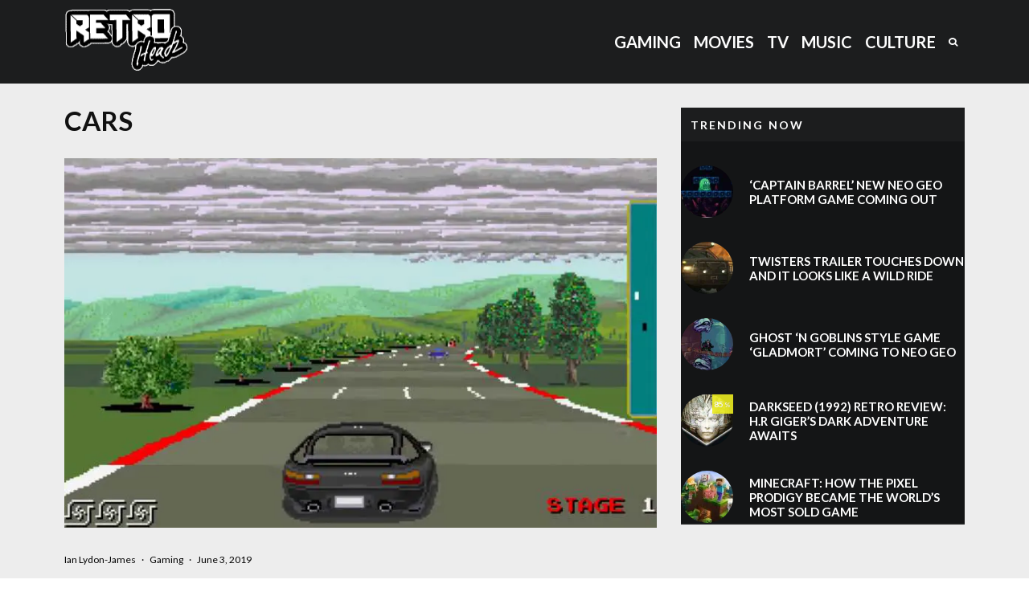

--- FILE ---
content_type: text/html; charset=UTF-8
request_url: https://www.retroheadz.com/cars/page/2/?filtered=latest
body_size: 20462
content:
<!DOCTYPE html>
<html lang="en-GB" prefix="og: https://ogp.me/ns#">
<head>
	<meta charset="UTF-8">
			<meta name="viewport" content="width=device-width, initial-scale=1">
		<link rel="profile" href="https://gmpg.org/xfn/11">
		<meta name="theme-color" content="#0a0000">
   <script type="764d7306ceb34093b16d6b87-text/javascript" src="https://cdn.sided.co/embed-assets/load.min.js" async></script>
	<script src="https://chat.direqt.ai/embed.js?pubId=6489d3f931ad344cd48ef9af" async type="764d7306ceb34093b16d6b87-text/javascript"></script>
		<style>img:is([sizes="auto" i], [sizes^="auto," i]) { contain-intrinsic-size: 3000px 1500px }</style>
	
<!-- Search Engine Optimization by Rank Math PRO - https://rankmath.com/ -->
<title>Cars Archives - Page 2 of 3 - Retroheadz.com</title>
<meta name="robots" content="follow, index, max-snippet:-1, max-video-preview:-1, max-image-preview:large"/>
<link rel="canonical" href="https://www.retroheadz.com/cars/page/2/" />
<link rel="prev" href="https://www.retroheadz.com/cars/" />
<link rel="next" href="https://www.retroheadz.com/cars/page/3/" />
<meta property="og:locale" content="en_GB" />
<meta property="og:type" content="article" />
<meta property="og:title" content="Cars Archives - Page 2 of 3 - Retroheadz.com" />
<meta property="og:url" content="https://www.retroheadz.com/cars/page/2/" />
<meta property="og:site_name" content="Retroheadz.com" />
<meta name="twitter:card" content="summary_large_image" />
<meta name="twitter:title" content="Cars Archives - Page 2 of 3 - Retroheadz.com" />
<meta name="twitter:site" content="@ian@ijam-media.co.uk" />
<meta name="twitter:label1" content="Posts" />
<meta name="twitter:data1" content="13" />
<script type="application/ld+json" class="rank-math-schema-pro">{"@context":"https://schema.org","@graph":[{"@type":"Organization","@id":"https://www.retroheadz.com/#organization","name":"Ian Lydon-James","sameAs":["https://twitter.com/ian@ijam-media.co.uk"]},{"@type":"WebSite","@id":"https://www.retroheadz.com/#website","url":"https://www.retroheadz.com","name":"Retroheadz.com","alternateName":"Retroheadz","publisher":{"@id":"https://www.retroheadz.com/#organization"},"inLanguage":"en-GB"},{"@type":"CollectionPage","@id":"https://www.retroheadz.com/cars/page/2/#webpage","url":"https://www.retroheadz.com/cars/page/2/","name":"Cars Archives - Page 2 of 3 - Retroheadz.com","isPartOf":{"@id":"https://www.retroheadz.com/#website"},"inLanguage":"en-GB"}]}</script>
<!-- /Rank Math WordPress SEO plugin -->

<link rel='dns-prefetch' href='//www.googletagmanager.com' />
<link rel='dns-prefetch' href='//fonts.googleapis.com' />
<link rel='dns-prefetch' href='//pagead2.googlesyndication.com' />
<link rel="alternate" type="application/rss+xml" title="Retroheadz.com &raquo; Feed" href="https://www.retroheadz.com/feed/" />
<link rel="alternate" type="application/rss+xml" title="Retroheadz.com &raquo; Comments Feed" href="https://www.retroheadz.com/comments/feed/" />
<link rel="alternate" type="application/rss+xml" title="Retroheadz.com &raquo; Cars Category Feed" href="https://www.retroheadz.com/cars/feed/" />
<style id='wp-emoji-styles-inline-css' type='text/css'>

	img.wp-smiley, img.emoji {
		display: inline !important;
		border: none !important;
		box-shadow: none !important;
		height: 1em !important;
		width: 1em !important;
		margin: 0 0.07em !important;
		vertical-align: -0.1em !important;
		background: none !important;
		padding: 0 !important;
	}
</style>
<link rel='stylesheet' id='wp-block-library-css' href='https://www.retroheadz.com/wp-includes/css/dist/block-library/style.min.css?ver=6.8.3' type='text/css' media='all' />
<style id='classic-theme-styles-inline-css' type='text/css'>
/*! This file is auto-generated */
.wp-block-button__link{color:#fff;background-color:#32373c;border-radius:9999px;box-shadow:none;text-decoration:none;padding:calc(.667em + 2px) calc(1.333em + 2px);font-size:1.125em}.wp-block-file__button{background:#32373c;color:#fff;text-decoration:none}
</style>
<link rel='stylesheet' id='lets-info-up-block-css' href='https://www.retroheadz.com/wp-content/plugins/lets-info-up/frontend/css/style.min.css?ver=1.4.9' type='text/css' media='all' />
<style id='global-styles-inline-css' type='text/css'>
:root{--wp--preset--aspect-ratio--square: 1;--wp--preset--aspect-ratio--4-3: 4/3;--wp--preset--aspect-ratio--3-4: 3/4;--wp--preset--aspect-ratio--3-2: 3/2;--wp--preset--aspect-ratio--2-3: 2/3;--wp--preset--aspect-ratio--16-9: 16/9;--wp--preset--aspect-ratio--9-16: 9/16;--wp--preset--color--black: #000000;--wp--preset--color--cyan-bluish-gray: #abb8c3;--wp--preset--color--white: #ffffff;--wp--preset--color--pale-pink: #f78da7;--wp--preset--color--vivid-red: #cf2e2e;--wp--preset--color--luminous-vivid-orange: #ff6900;--wp--preset--color--luminous-vivid-amber: #fcb900;--wp--preset--color--light-green-cyan: #7bdcb5;--wp--preset--color--vivid-green-cyan: #00d084;--wp--preset--color--pale-cyan-blue: #8ed1fc;--wp--preset--color--vivid-cyan-blue: #0693e3;--wp--preset--color--vivid-purple: #9b51e0;--wp--preset--gradient--vivid-cyan-blue-to-vivid-purple: linear-gradient(135deg,rgba(6,147,227,1) 0%,rgb(155,81,224) 100%);--wp--preset--gradient--light-green-cyan-to-vivid-green-cyan: linear-gradient(135deg,rgb(122,220,180) 0%,rgb(0,208,130) 100%);--wp--preset--gradient--luminous-vivid-amber-to-luminous-vivid-orange: linear-gradient(135deg,rgba(252,185,0,1) 0%,rgba(255,105,0,1) 100%);--wp--preset--gradient--luminous-vivid-orange-to-vivid-red: linear-gradient(135deg,rgba(255,105,0,1) 0%,rgb(207,46,46) 100%);--wp--preset--gradient--very-light-gray-to-cyan-bluish-gray: linear-gradient(135deg,rgb(238,238,238) 0%,rgb(169,184,195) 100%);--wp--preset--gradient--cool-to-warm-spectrum: linear-gradient(135deg,rgb(74,234,220) 0%,rgb(151,120,209) 20%,rgb(207,42,186) 40%,rgb(238,44,130) 60%,rgb(251,105,98) 80%,rgb(254,248,76) 100%);--wp--preset--gradient--blush-light-purple: linear-gradient(135deg,rgb(255,206,236) 0%,rgb(152,150,240) 100%);--wp--preset--gradient--blush-bordeaux: linear-gradient(135deg,rgb(254,205,165) 0%,rgb(254,45,45) 50%,rgb(107,0,62) 100%);--wp--preset--gradient--luminous-dusk: linear-gradient(135deg,rgb(255,203,112) 0%,rgb(199,81,192) 50%,rgb(65,88,208) 100%);--wp--preset--gradient--pale-ocean: linear-gradient(135deg,rgb(255,245,203) 0%,rgb(182,227,212) 50%,rgb(51,167,181) 100%);--wp--preset--gradient--electric-grass: linear-gradient(135deg,rgb(202,248,128) 0%,rgb(113,206,126) 100%);--wp--preset--gradient--midnight: linear-gradient(135deg,rgb(2,3,129) 0%,rgb(40,116,252) 100%);--wp--preset--font-size--small: 13px;--wp--preset--font-size--medium: 20px;--wp--preset--font-size--large: 36px;--wp--preset--font-size--x-large: 42px;--wp--preset--spacing--20: 0.44rem;--wp--preset--spacing--30: 0.67rem;--wp--preset--spacing--40: 1rem;--wp--preset--spacing--50: 1.5rem;--wp--preset--spacing--60: 2.25rem;--wp--preset--spacing--70: 3.38rem;--wp--preset--spacing--80: 5.06rem;--wp--preset--shadow--natural: 6px 6px 9px rgba(0, 0, 0, 0.2);--wp--preset--shadow--deep: 12px 12px 50px rgba(0, 0, 0, 0.4);--wp--preset--shadow--sharp: 6px 6px 0px rgba(0, 0, 0, 0.2);--wp--preset--shadow--outlined: 6px 6px 0px -3px rgba(255, 255, 255, 1), 6px 6px rgba(0, 0, 0, 1);--wp--preset--shadow--crisp: 6px 6px 0px rgba(0, 0, 0, 1);}:where(.is-layout-flex){gap: 0.5em;}:where(.is-layout-grid){gap: 0.5em;}body .is-layout-flex{display: flex;}.is-layout-flex{flex-wrap: wrap;align-items: center;}.is-layout-flex > :is(*, div){margin: 0;}body .is-layout-grid{display: grid;}.is-layout-grid > :is(*, div){margin: 0;}:where(.wp-block-columns.is-layout-flex){gap: 2em;}:where(.wp-block-columns.is-layout-grid){gap: 2em;}:where(.wp-block-post-template.is-layout-flex){gap: 1.25em;}:where(.wp-block-post-template.is-layout-grid){gap: 1.25em;}.has-black-color{color: var(--wp--preset--color--black) !important;}.has-cyan-bluish-gray-color{color: var(--wp--preset--color--cyan-bluish-gray) !important;}.has-white-color{color: var(--wp--preset--color--white) !important;}.has-pale-pink-color{color: var(--wp--preset--color--pale-pink) !important;}.has-vivid-red-color{color: var(--wp--preset--color--vivid-red) !important;}.has-luminous-vivid-orange-color{color: var(--wp--preset--color--luminous-vivid-orange) !important;}.has-luminous-vivid-amber-color{color: var(--wp--preset--color--luminous-vivid-amber) !important;}.has-light-green-cyan-color{color: var(--wp--preset--color--light-green-cyan) !important;}.has-vivid-green-cyan-color{color: var(--wp--preset--color--vivid-green-cyan) !important;}.has-pale-cyan-blue-color{color: var(--wp--preset--color--pale-cyan-blue) !important;}.has-vivid-cyan-blue-color{color: var(--wp--preset--color--vivid-cyan-blue) !important;}.has-vivid-purple-color{color: var(--wp--preset--color--vivid-purple) !important;}.has-black-background-color{background-color: var(--wp--preset--color--black) !important;}.has-cyan-bluish-gray-background-color{background-color: var(--wp--preset--color--cyan-bluish-gray) !important;}.has-white-background-color{background-color: var(--wp--preset--color--white) !important;}.has-pale-pink-background-color{background-color: var(--wp--preset--color--pale-pink) !important;}.has-vivid-red-background-color{background-color: var(--wp--preset--color--vivid-red) !important;}.has-luminous-vivid-orange-background-color{background-color: var(--wp--preset--color--luminous-vivid-orange) !important;}.has-luminous-vivid-amber-background-color{background-color: var(--wp--preset--color--luminous-vivid-amber) !important;}.has-light-green-cyan-background-color{background-color: var(--wp--preset--color--light-green-cyan) !important;}.has-vivid-green-cyan-background-color{background-color: var(--wp--preset--color--vivid-green-cyan) !important;}.has-pale-cyan-blue-background-color{background-color: var(--wp--preset--color--pale-cyan-blue) !important;}.has-vivid-cyan-blue-background-color{background-color: var(--wp--preset--color--vivid-cyan-blue) !important;}.has-vivid-purple-background-color{background-color: var(--wp--preset--color--vivid-purple) !important;}.has-black-border-color{border-color: var(--wp--preset--color--black) !important;}.has-cyan-bluish-gray-border-color{border-color: var(--wp--preset--color--cyan-bluish-gray) !important;}.has-white-border-color{border-color: var(--wp--preset--color--white) !important;}.has-pale-pink-border-color{border-color: var(--wp--preset--color--pale-pink) !important;}.has-vivid-red-border-color{border-color: var(--wp--preset--color--vivid-red) !important;}.has-luminous-vivid-orange-border-color{border-color: var(--wp--preset--color--luminous-vivid-orange) !important;}.has-luminous-vivid-amber-border-color{border-color: var(--wp--preset--color--luminous-vivid-amber) !important;}.has-light-green-cyan-border-color{border-color: var(--wp--preset--color--light-green-cyan) !important;}.has-vivid-green-cyan-border-color{border-color: var(--wp--preset--color--vivid-green-cyan) !important;}.has-pale-cyan-blue-border-color{border-color: var(--wp--preset--color--pale-cyan-blue) !important;}.has-vivid-cyan-blue-border-color{border-color: var(--wp--preset--color--vivid-cyan-blue) !important;}.has-vivid-purple-border-color{border-color: var(--wp--preset--color--vivid-purple) !important;}.has-vivid-cyan-blue-to-vivid-purple-gradient-background{background: var(--wp--preset--gradient--vivid-cyan-blue-to-vivid-purple) !important;}.has-light-green-cyan-to-vivid-green-cyan-gradient-background{background: var(--wp--preset--gradient--light-green-cyan-to-vivid-green-cyan) !important;}.has-luminous-vivid-amber-to-luminous-vivid-orange-gradient-background{background: var(--wp--preset--gradient--luminous-vivid-amber-to-luminous-vivid-orange) !important;}.has-luminous-vivid-orange-to-vivid-red-gradient-background{background: var(--wp--preset--gradient--luminous-vivid-orange-to-vivid-red) !important;}.has-very-light-gray-to-cyan-bluish-gray-gradient-background{background: var(--wp--preset--gradient--very-light-gray-to-cyan-bluish-gray) !important;}.has-cool-to-warm-spectrum-gradient-background{background: var(--wp--preset--gradient--cool-to-warm-spectrum) !important;}.has-blush-light-purple-gradient-background{background: var(--wp--preset--gradient--blush-light-purple) !important;}.has-blush-bordeaux-gradient-background{background: var(--wp--preset--gradient--blush-bordeaux) !important;}.has-luminous-dusk-gradient-background{background: var(--wp--preset--gradient--luminous-dusk) !important;}.has-pale-ocean-gradient-background{background: var(--wp--preset--gradient--pale-ocean) !important;}.has-electric-grass-gradient-background{background: var(--wp--preset--gradient--electric-grass) !important;}.has-midnight-gradient-background{background: var(--wp--preset--gradient--midnight) !important;}.has-small-font-size{font-size: var(--wp--preset--font-size--small) !important;}.has-medium-font-size{font-size: var(--wp--preset--font-size--medium) !important;}.has-large-font-size{font-size: var(--wp--preset--font-size--large) !important;}.has-x-large-font-size{font-size: var(--wp--preset--font-size--x-large) !important;}
:where(.wp-block-post-template.is-layout-flex){gap: 1.25em;}:where(.wp-block-post-template.is-layout-grid){gap: 1.25em;}
:where(.wp-block-columns.is-layout-flex){gap: 2em;}:where(.wp-block-columns.is-layout-grid){gap: 2em;}
:root :where(.wp-block-pullquote){font-size: 1.5em;line-height: 1.6;}
</style>
<link rel='stylesheet' id='lets-review-api-css' href='https://www.retroheadz.com/wp-content/plugins/lets-review/assets/css/style-api.min.css?ver=3.4.3' type='text/css' media='all' />
<link rel='stylesheet' id='zeen-style-css' href='https://www.retroheadz.com/wp-content/themes/zeen/assets/css/style.min.css?ver=1744738133' type='text/css' media='all' />
<style id='zeen-style-inline-css' type='text/css'>
.content-bg, .block-skin-5:not(.skin-inner), .block-skin-5.skin-inner > .tipi-row-inner-style, .article-layout-skin-1.title-cut-bl .hero-wrap .meta:before, .article-layout-skin-1.title-cut-bc .hero-wrap .meta:before, .article-layout-skin-1.title-cut-bl .hero-wrap .share-it:before, .article-layout-skin-1.title-cut-bc .hero-wrap .share-it:before, .standard-archive .page-header, .skin-dark .flickity-viewport, .zeen__var__options label { background: #ededed;}a.zeen-pin-it{position: absolute}.background.mask {background-color: transparent}.side-author__wrap .mask a {display:inline-block;height:70px}.timed-pup,.modal-wrap {position:fixed;visibility:hidden}.to-top__fixed .to-top a{background-color:#c5c5c5; color: #000000}.article-layout-skin-1 .splitter--fade:before { background: linear-gradient(0, rgba(237,237,237,1) 0%, rgba(237,237,237,0) 100%); }.block-wrap-native .splitter--fade:before, .block-wrap-native .splitter--fade:after { background: linear-gradient(0, rgba(237,237,237,1) 0%, rgba(0,0,0,0) 80%); }.splitter .shape--fill { fill: #ededed }.wpcf7-form-control.wpcf7-text, .wpcf7-form-control.wpcf7-text[type="text"], .wpcf7-form-control.wpcf7-text[type="email"], .wpcf7-form-control.wpcf7-textarea, .hero, .mask, .preview-grid .mask, .preview-slider .mask, .user-page-box { background: #dcdcdc; }#block-wrap-664 .tipi-row-inner-style{ ;}.site { background-color: #ededed; }.splitter svg g { fill: #ededed; }.inline-post .block article .title { font-size: 20px;}input[type=submit], button, .tipi-button,.button,.wpcf7-submit,.button__back__home{ border-radius: 3px; }.fontfam-1 { font-family: 'Lato',sans-serif!important;}input,input[type="number"],.body-f1, .quotes-f1 blockquote, .quotes-f1 q, .by-f1 .byline, .sub-f1 .subtitle, .wh-f1 .widget-title, .headings-f1 h1, .headings-f1 h2, .headings-f1 h3, .headings-f1 h4, .headings-f1 h5, .headings-f1 h6, .font-1, div.jvectormap-tip {font-family:'Lato',sans-serif;font-weight: 700;font-style: normal;}.fontfam-2 { font-family:'Lato',sans-serif!important; }input[type=submit], button, .tipi-button,.button,.wpcf7-submit,.button__back__home,.body-f2, .quotes-f2 blockquote, .quotes-f2 q, .by-f2 .byline, .sub-f2 .subtitle, .wh-f2 .widget-title, .headings-f2 h1, .headings-f2 h2, .headings-f2 h3, .headings-f2 h4, .headings-f2 h5, .headings-f2 h6, .font-2 {font-family:'Lato',sans-serif;font-weight: 400;font-style: normal;}.fontfam-3 { font-family:'Lato',sans-serif!important;}.body-f3, .quotes-f3 blockquote, .quotes-f3 q, .by-f3 .byline, .sub-f3 .subtitle, .wh-f3 .widget-title, .headings-f3 h1, .headings-f3 h2, .headings-f3 h3, .headings-f3 h4, .headings-f3 h5, .headings-f3 h6, .font-3 {font-family:'Lato',sans-serif;font-style: normal;font-weight: 400;}.tipi-row, .tipi-builder-on .contents-wrap > p { max-width: 1180px ; }.slider-columns--3 article { width: 343.33333333333px }.slider-columns--2 article { width: 530px }.slider-columns--4 article { width: 250px }.single .site-content .tipi-row { max-width: 1080px ; }.single-product .site-content .tipi-row { max-width: 1180px ; }.date--secondary { color: #ffffff; }.date--main { color: #f8d92f; }.global-accent-border { border-color: #0a0000; }.trending-accent-border { border-color: #0a0202; }.trending-accent-bg { border-color: #0a0202; }.wpcf7-submit, .tipi-button.block-loader { background: #18181e; }.wpcf7-submit:hover, .tipi-button.block-loader:hover { background: #111; }.tipi-button.block-loader { color: #fff!important; }.wpcf7-submit { background: #18181e; }.wpcf7-submit:hover { background: #111; }.global-accent-bg, .icon-base-2:hover .icon-bg, #progress { background-color: #0a0000; }.global-accent-text, .mm-submenu-2 .mm-51 .menu-wrap > .sub-menu > li > a { color: #0a0000; }body { color:#232323;}.excerpt { color:#000000;}.mode--alt--b .excerpt, .block-skin-2 .excerpt, .block-skin-2 .preview-classic .custom-button__fill-2 { color:#ffffff!important;}.read-more-wrap { color:#000000;}.logo-fallback a { color:#000!important;}.site-mob-header .logo-fallback a { color:#000!important;}blockquote:not(.comment-excerpt) { color:#111;}.mode--alt--b blockquote:not(.comment-excerpt), .mode--alt--b .block-skin-0.block-wrap-quote .block-wrap-quote blockquote:not(.comment-excerpt), .mode--alt--b .block-skin-0.block-wrap-quote .block-wrap-quote blockquote:not(.comment-excerpt) span { color:#fff!important;}.byline, .byline a { color:#000000;}.mode--alt--b .block-wrap-classic .byline, .mode--alt--b .block-wrap-classic .byline a, .mode--alt--b .block-wrap-thumbnail .byline, .mode--alt--b .block-wrap-thumbnail .byline a, .block-skin-2 .byline a, .block-skin-2 .byline { color:#0c0c0c;}.preview-classic .meta .title, .preview-thumbnail .meta .title,.preview-56 .meta .title{ color:#111;}h1, h2, h3, h4, h5, h6, .block-title { color:#111;}.sidebar-widget  .widget-title { color:#ffffff!important;}.link-color-wrap a, .woocommerce-Tabs-panel--description a { color: #0f9bef; }.mode--alt--b .link-color-wrap a, .mode--alt--b .woocommerce-Tabs-panel--description a { color: #151515; }.copyright, .site-footer .bg-area-inner .copyright a { color: #131313; }.link-color-wrap a:hover { color: #0d0d0d; }.mode--alt--b .link-color-wrap a:hover { color: #0e0e0e; }body{line-height:1.66}input[type=submit], button, .tipi-button,.button,.wpcf7-submit,.button__back__home{letter-spacing:0.03em}.sub-menu a:not(.tipi-button){letter-spacing:0.1em}.widget-title{letter-spacing:0.15em}html, body{font-size:18px}.byline{font-size:14px}input[type=submit], button, .tipi-button,.button,.wpcf7-submit,.button__back__home{font-size:11px}.excerpt{font-size:15px}.logo-fallback, .secondary-wrap .logo-fallback a{font-size:22px}.logo span{font-size:12px}.breadcrumbs{font-size:10px}.hero-meta.tipi-s-typo .title{font-size:20px}.hero-meta.tipi-s-typo .subtitle{font-size:15px}.hero-meta.tipi-m-typo .title{font-size:20px}.hero-meta.tipi-m-typo .subtitle{font-size:15px}.hero-meta.tipi-xl-typo .title{font-size:20px}.hero-meta.tipi-xl-typo .subtitle{font-size:15px}.block-html-content h1, .single-content .entry-content h1{font-size:20px}.block-html-content h2, .single-content .entry-content h2{font-size:20px}.block-html-content h3, .single-content .entry-content h3{font-size:20px}.block-html-content h4, .single-content .entry-content h4{font-size:20px}.block-html-content h5, .single-content .entry-content h5{font-size:18px}.footer-block-links{font-size:8px}blockquote, q{font-size:20px}.site-footer .copyright{font-size:12px}.footer-navigation{font-size:12px}.site-footer .menu-icons{font-size:12px}.block-title, .page-title{font-size:24px}.block-subtitle{font-size:18px}.block-col-self .preview-2 .title{font-size:22px}.block-wrap-classic .tipi-m-typo .title-wrap .title{font-size:22px}.tipi-s-typo .title, .ppl-s-3 .tipi-s-typo .title, .zeen-col--wide .ppl-s-3 .tipi-s-typo .title, .preview-1 .title, .preview-21:not(.tipi-xs-typo) .title{font-size:22px}.tipi-xs-typo .title, .tipi-basket-wrap .basket-item .title{font-size:15px}.meta .read-more-wrap{font-size:11px}.widget-title{font-size:14px}.split-1:not(.preview-thumbnail) .mask{-webkit-flex: 0 0 calc( 34% - 15px);
					-ms-flex: 0 0 calc( 34% - 15px);
					flex: 0 0 calc( 34% - 15px);
					width: calc( 34% - 15px);}.preview-thumbnail .mask{-webkit-flex: 0 0 65px;
					-ms-flex: 0 0 65px;
					flex: 0 0 65px;
					width: 65px;}.footer-lower-area{padding-top:40px}.footer-lower-area{padding-bottom:40px}.footer-upper-area{padding-bottom:40px}.footer-upper-area{padding-top:40px}.footer-widget-wrap{padding-bottom:40px}.footer-widget-wrap{padding-top:40px}.tipi-button-cta-header{font-size:12px}.block-wrap-grid .tipi-xl-typo .title{font-size:22px}.block-wrap-grid .tipi-l-typo .title{font-size:22px}.block-wrap-grid .tipi-m-typo .title-wrap .title, .block-94 .block-piece-2 .tipi-xs-12 .title-wrap .title, .zeen-col--wide .block-wrap-grid:not(.block-wrap-81):not(.block-wrap-82) .tipi-m-typo .title-wrap .title, .zeen-col--wide .block-wrap-grid .tipi-l-typo .title, .zeen-col--wide .block-wrap-grid .tipi-xl-typo .title{font-size:22px}.block-wrap-grid .tipi-s-typo .title-wrap .title, .block-92 .block-piece-2 article .title-wrap .title, .block-94 .block-piece-2 .tipi-xs-6 .title-wrap .title{font-size:18px!important}.block-wrap-grid .tipi-s-typo .title-wrap .subtitle, .block-92 .block-piece-2 article .title-wrap .subtitle, .block-94 .block-piece-2 .tipi-xs-6 .title-wrap .subtitle{font-size:18px}.block-wrap-grid .tipi-m-typo .title-wrap .subtitle, .block-wrap-grid .tipi-l-typo .title-wrap .subtitle, .block-wrap-grid .tipi-xl-typo .title-wrap .subtitle, .block-94 .block-piece-2 .tipi-xs-12 .title-wrap .subtitle, .zeen-col--wide .block-wrap-grid:not(.block-wrap-81):not(.block-wrap-82) .tipi-m-typo .title-wrap .subtitle{font-size:20px}.preview-grid .read-more-wrap{font-size:11px}.tipi-button.block-loader, .wpcf7-submit, .mc4wp-form-fields button { font-weight: 700;}.main-navigation .horizontal-menu, .main-navigation .menu-item, .main-navigation .menu-icon .menu-icon--text,  .main-navigation .tipi-i-search span { font-weight: 700;}.secondary-wrap .menu-secondary li, .secondary-wrap .menu-item, .secondary-wrap .menu-icon .menu-icon--text {font-weight: 700;}.footer-lower-area, .footer-lower-area .menu-item, .footer-lower-area .menu-icon span {font-weight: 700;}.widget-title {font-weight: 700!important;}.tipi-xs-typo .title {font-weight: 700;}input[type=submit], button, .tipi-button,.button,.wpcf7-submit,.button__back__home{ text-transform: uppercase; }.entry-title{ text-transform: uppercase; }.logo-fallback{ text-transform: none; }.block-wrap-slider .title-wrap .title{ text-transform: none; }.block-wrap-grid .title-wrap .title, .tile-design-4 .meta .title-wrap .title{ text-transform: uppercase; }.block-wrap-classic .title-wrap .title{ text-transform: uppercase; }.block-title{ text-transform: uppercase; }.meta .excerpt .read-more{ text-transform: uppercase; }.preview-grid .read-more{ text-transform: uppercase; }.block-subtitle{ text-transform: none; }.byline{ text-transform: none; }.widget-title{ text-transform: uppercase; }.main-navigation .menu-item, .main-navigation .menu-icon .menu-icon--text{ text-transform: uppercase; }.secondary-navigation, .secondary-wrap .menu-icon .menu-icon--text{ text-transform: uppercase; }.footer-lower-area .menu-item, .footer-lower-area .menu-icon span{ text-transform: uppercase; }.sub-menu a:not(.tipi-button){ text-transform: none; }.site-mob-header .menu-item, .site-mob-header .menu-icon span{ text-transform: uppercase; }.single-content .entry-content h1, .single-content .entry-content h2, .single-content .entry-content h3, .single-content .entry-content h4, .single-content .entry-content h5, .single-content .entry-content h6, .meta__full h1, .meta__full h2, .meta__full h3, .meta__full h4, .meta__full h5, .bbp__thread__title{ text-transform: none; }.mm-submenu-2 .mm-11 .menu-wrap > *, .mm-submenu-2 .mm-31 .menu-wrap > *, .mm-submenu-2 .mm-21 .menu-wrap > *, .mm-submenu-2 .mm-51 .menu-wrap > *  { border-top: 3px solid transparent; }.separation-border { margin-bottom: 30px; }.load-more-wrap-1 { padding-top: 30px; }.block-wrap-classic .inf-spacer + .block:not(.block-62) { margin-top: 30px; }.separation-border-style { border-bottom: 1px #e8e8e8 dotted;padding-bottom:20px;}#colophon .bg-area-inner { border-top: 1px  solid;}.separation-border-v { background: #eee;}.separation-border-v { height: calc( 100% -  30px - 1px); }@media only screen and (max-width: 480px) {.separation-border-style { padding-bottom: 15px; }.separation-border { margin-bottom: 15px;}}.grid-spacing { border-top-width: 3px; }.sidebar-wrap .sidebar { padding-right: 0px; padding-left: 0px; padding-top:2px; padding-bottom:2px; }.sidebar-left .sidebar-wrap .sidebar { padding-right: 0px; padding-left: 0px; }@media only screen and (min-width: 481px) {.block-wrap-grid .block-title-area, .block-wrap-98 .block-piece-2 article:last-child { margin-bottom: -3px; }.block-wrap-92 .tipi-row-inner-box { margin-top: -3px; }.block-wrap-grid .only-filters { top: 3px; }.grid-spacing { border-right-width: 3px; }.block-wrap-grid:not(.block-wrap-81) .block { width: calc( 100% + 3px ); }.slider-spacing { margin-right: 4px;}}@media only screen and (max-width: 859px) {.mobile__design--side .mask {
		width: calc( 34% - 15px);
	}}@media only screen and (min-width: 860px) {input[type=submit], button, .tipi-button,.button,.wpcf7-submit,.button__back__home{letter-spacing:0.09em}.byline{font-size:12px}.hero-meta.tipi-s-typo .title{font-size:30px}.hero-meta.tipi-s-typo .subtitle{font-size:18px}.hero-meta.tipi-m-typo .title{font-size:30px}.hero-meta.tipi-m-typo .subtitle{font-size:18px}.hero-meta.tipi-xl-typo .title{font-size:30px}.hero-meta.tipi-xl-typo .subtitle{font-size:18px}.block-html-content h1, .single-content .entry-content h1{font-size:30px}.block-html-content h2, .single-content .entry-content h2{font-size:30px}.block-html-content h3, .single-content .entry-content h3{font-size:24px}.block-html-content h4, .single-content .entry-content h4{font-size:24px}blockquote, q{font-size:25px}.main-navigation, .main-navigation .menu-icon--text{font-size:24px}.sub-menu a:not(.tipi-button){font-size:20px}.main-navigation .menu-icon, .main-navigation .trending-icon-solo{font-size:20px}.secondary-wrap-v .standard-drop>a,.secondary-wrap, .secondary-wrap a, .secondary-wrap .menu-icon--text{font-size:14px}.secondary-wrap .menu-icon, .secondary-wrap .menu-icon a, .secondary-wrap .trending-icon-solo{font-size:11px}.block-wrap-grid .tipi-xl-typo .title{font-size:30px}.block-wrap-grid .tipi-l-typo .title{font-size:30px}.layout-side-info .details{width:130px;float:left}.title-contrast .hero-wrap { height: calc( 100vh - 50px ); }.block-col-self .block-71 .tipi-s-typo .title { font-size: 18px; }.zeen-col--narrow .block-wrap-classic .tipi-m-typo .title-wrap .title { font-size: 18px; }.mode--alt--b .footer-widget-area:not(.footer-widget-area-1) + .footer-lower-area { border-top:1px #333333 solid ; }.footer-widget-wrap { border-right:1px #333333 solid ; }.footer-widget-wrap .widget_search form, .footer-widget-wrap select { border-color:#333333; }.footer-widget-wrap .zeen-widget { border-bottom:1px #333333 solid ; }.footer-widget-wrap .zeen-widget .preview-thumbnail { border-bottom-color: #333333;}.secondary-wrap-v { width: 80px; }}@media only screen and (min-width: 1240px) {.hero-l .single-content {padding-top: 45px}.align-fs .contents-wrap .video-wrap, .align-fs-center .aligncenter.size-full, .align-fs-center .wp-caption.aligncenter .size-full, .align-fs-center .tiled-gallery, .align-fs .alignwide { width: 1020px; }.align-fs .contents-wrap .video-wrap { height: 573px; }.has-bg .align-fs .contents-wrap .video-wrap, .has-bg .align-fs .alignwide, .has-bg .align-fs-center .aligncenter.size-full, .has-bg .align-fs-center .wp-caption.aligncenter .size-full, .has-bg .align-fs-center .tiled-gallery { width: 1080px; }.has-bg .align-fs .contents-wrap .video-wrap { height: 607px; }html, body{font-size:20px}input[type=submit], button, .tipi-button,.button,.wpcf7-submit,.button__back__home{font-size:10px}.logo-fallback, .secondary-wrap .logo-fallback a{font-size:30px}.hero-meta.tipi-s-typo .title{font-size:34px}.hero-meta.tipi-m-typo .title{font-size:40px}.hero-meta.tipi-xl-typo .title{font-size:39px}.block-html-content h1, .single-content .entry-content h1{font-size:38px}.block-html-content h3, .single-content .entry-content h3{font-size:22px}.block-html-content h4, .single-content .entry-content h4{font-size:20px}.footer-navigation{font-size:11px}.main-navigation, .main-navigation .menu-icon--text{font-size:20px}.sub-menu a:not(.tipi-button){font-size:16px}.main-navigation .menu-icon, .main-navigation .trending-icon-solo{font-size:12px}.secondary-wrap-v .standard-drop>a,.secondary-wrap, .secondary-wrap a, .secondary-wrap .menu-icon--text{font-size:11px}.secondary-wrap .menu-icon, .secondary-wrap .menu-icon a, .secondary-wrap .trending-icon-solo{font-size:13px}.block-title, .page-title{font-size:33px}.block-subtitle{font-size:20px}.block-col-self .preview-2 .title{font-size:36px}.block-wrap-classic .tipi-m-typo .title-wrap .title{font-size:20px}.tipi-s-typo .title, .ppl-s-3 .tipi-s-typo .title, .zeen-col--wide .ppl-s-3 .tipi-s-typo .title, .preview-1 .title, .preview-21:not(.tipi-xs-typo) .title{font-size:24px}.split-1:not(.preview-thumbnail) .mask{-webkit-flex: 0 0 calc( 40% - 15px);
					-ms-flex: 0 0 calc( 40% - 15px);
					flex: 0 0 calc( 40% - 15px);
					width: calc( 40% - 15px);}.footer-lower-area{padding-top:15px}.footer-lower-area{padding-bottom:15px}.footer-upper-area{padding-bottom:50px}.footer-upper-area{padding-top:50px}.block-wrap-grid .tipi-xl-typo .title{font-size:40px}.block-wrap-grid .tipi-l-typo .title{font-size:36px}.block-wrap-grid .tipi-m-typo .title-wrap .title, .block-94 .block-piece-2 .tipi-xs-12 .title-wrap .title, .zeen-col--wide .block-wrap-grid:not(.block-wrap-81):not(.block-wrap-82) .tipi-m-typo .title-wrap .title, .zeen-col--wide .block-wrap-grid .tipi-l-typo .title, .zeen-col--wide .block-wrap-grid .tipi-xl-typo .title{font-size:24px}}.main-menu-bar-color-1 .current-menu-item > a, .main-menu-bar-color-1 .menu-main-menu > .dropper.active:not(.current-menu-item) > a { background-color: #111;}.site-header a { color: #ffffff; }.site-skin-3.content-subscribe, .site-skin-3.content-subscribe .subtitle, .site-skin-3.content-subscribe input, .site-skin-3.content-subscribe h2 { color: #ffffff; } .site-skin-3.content-subscribe input[type="email"] { border-color: #ffffff; }.footer-widget-wrap .widget_search form { border-color:#333333; }.content-area .zeen-widget { padding:0px 0px 0px; }.content-area .zeen-widget{ margin-bottom:0px; }.grid-image-1 .mask-overlay { background-color: #000000 ; }.with-fi.preview-grid,.with-fi.preview-grid .byline,.with-fi.preview-grid .subtitle, .with-fi.preview-grid a { color: #ffffff; }.preview-grid .mask-overlay { opacity: 0.5 ; }@media (pointer: fine) {.with-fi.preview-grid:hover, .with-fi.preview-grid:hover .byline,.with-fi.preview-grid:hover .subtitle, .with-fi.preview-grid:hover a { color: #fff; }.preview-grid:hover .mask-overlay { opacity: 0 ; }}.with-fi.preview-slider-overlay,.with-fi.preview-slider-overlay .byline,.with-fi.preview-slider-overlay .subtitle, .with-fi.preview-slider-overlay a { color: #fff; }.preview-slider-overlay .mask-overlay { opacity: 0.2 ; }@media (pointer: fine) {.preview-slider-overlay:hover .mask-overlay { opacity: 0.6 ; }}.content-latl .bg-area, .content-latl .bg-area .woo-product-rating span, .content-latl .bg-area .stack-design-3 .meta { background-color: #272727; }.content-latl .bg-area .background { background-image: none; opacity: 1; }.content-latl .bg-area,.content-latl .bg-area .byline,.content-latl .bg-area a,.content-latl .bg-area .widget_search form *,.content-latl .bg-area h3,.content-latl .bg-area .widget-title { color:#fff; }.content-latl .bg-area .tipi-spin.tipi-row-inner-style:before { border-color:#fff; }.content-subscribe .bg-area { background-image: linear-gradient(130deg, #000000 0%, #ffffff 80%);  }.content-subscribe .bg-area .background { opacity: 1; }.content-subscribe .bg-area,.content-subscribe .bg-area .byline,.content-subscribe .bg-area a,.content-subscribe .bg-area .widget_search form *,.content-subscribe .bg-area h3,.content-subscribe .bg-area .widget-title { color:#ffffff; }.content-subscribe .bg-area .tipi-spin.tipi-row-inner-style:before { border-color:#ffffff; }.slide-in-menu .bg-area { background-image: linear-gradient(130deg, #000000 0%, #383838 80%);  }.slide-in-menu .bg-area .background { background-image: none; opacity: 1; }.slide-in-menu,.slide-in-menu .bg-area a,.slide-in-menu .bg-area .widget-title, .slide-in-menu .cb-widget-design-1 .cb-score { color:#ffffff; }.slide-in-menu form { border-color:#ffffff; }.slide-in-menu .bg-area .mc4wp-form-fields input[type="email"], #subscribe-submit input[type="email"], .subscribe-wrap input[type="email"],.slide-in-menu .bg-area .mc4wp-form-fields input[type="text"], #subscribe-submit input[type="text"], .subscribe-wrap input[type="text"] { border-bottom-color:#ffffff; }.content-subscribe-block .bg-area, .content-subscribe-block .bg-area .woo-product-rating span, .content-subscribe-block .bg-area .stack-design-3 .meta { background-color: #272727; }.content-subscribe-block .bg-area .background { background-image: none; opacity: 1; }.content-subscribe-block .bg-area,.content-subscribe-block .bg-area .byline,.content-subscribe-block .bg-area a,.content-subscribe-block .bg-area .widget_search form *,.content-subscribe-block .bg-area h3,.content-subscribe-block .bg-area .widget-title { color:#ffffff; }.content-subscribe-block .bg-area .tipi-spin.tipi-row-inner-style:before { border-color:#ffffff; }.main-navigation, .main-navigation .menu-icon--text { color: #ffffff; }.main-navigation .horizontal-menu>li>a { padding-left: 8px; padding-right: 8px; }.site-mob-header .menu-icon { font-size: 14px; }.secondary-wrap .menu-bg-area { background-color: #1f2123; }.secondary-wrap-v .standard-drop>a,.secondary-wrap, .secondary-wrap a, .secondary-wrap .menu-icon--text { color: #fff; }.secondary-wrap .menu-secondary > li > a, .secondary-icons li > a { padding-left: 10px; padding-right: 10px; }.mc4wp-form-fields input[type=submit], .mc4wp-form-fields button, #subscribe-submit input[type=submit], .subscribe-wrap input[type=submit] {color: #ffffff;background-image: linear-gradient(130deg, #81d742 0%, #81d742 80%);}.site-mob-header:not(.site-mob-header-11) .header-padding .logo-main-wrap, .site-mob-header:not(.site-mob-header-11) .header-padding .icons-wrap a, .site-mob-header-11 .header-padding {
		padding-top: 0px;
		padding-bottom: 0px;
	}.site-header .header-padding {
		padding-top:0px;
		padding-bottom:0px;
	}@media only screen and (min-width: 860px){.tipi-m-0 {display: none}}
</style>
<link rel='stylesheet' id='zeen-child-style-css' href='https://www.retroheadz.com/wp-content/themes/zeen-child/style.css?ver=6.8.3' type='text/css' media='all' />
<link rel='stylesheet' id='zeen-fonts-css' href='https://fonts.googleapis.com/css?family=Lato%3A700%2Citalic%2C400%7CLato%3A400%2C700&#038;subset=latin&#038;display=swap' type='text/css' media='all' />
<style id='zeen-logo-inline-css' type='text/css'>
@media only screen and (min-width: 1020px) {.logo-main .logo-img{display:inline-flex;width: 160px; height:104px;}}@media only screen and (max-width: 1199px) {.logo-mobile .logo-img{display:inline-flex;width: 160px; height:104px;}}
</style>
<link rel='stylesheet' id='login-with-ajax-css' href='https://www.retroheadz.com/wp-content/plugins/login-with-ajax/templates/widget.css?ver=4.5.1' type='text/css' media='all' />
<script type="764d7306ceb34093b16d6b87-text/javascript" src="https://www.retroheadz.com/wp-includes/js/jquery/jquery.min.js?ver=3.7.1" id="jquery-core-js"></script>
<script type="764d7306ceb34093b16d6b87-text/javascript" src="https://www.retroheadz.com/wp-includes/js/jquery/jquery-migrate.min.js?ver=3.4.1" id="jquery-migrate-js"></script>
<script type="764d7306ceb34093b16d6b87-text/javascript" id="login-with-ajax-js-extra">
/* <![CDATA[ */
var LWA = {"ajaxurl":"https:\/\/www.retroheadz.com\/wp-admin\/admin-ajax.php","off":""};
/* ]]> */
</script>
<script type="764d7306ceb34093b16d6b87-text/javascript" src="https://www.retroheadz.com/wp-content/themes/zeen/plugins/login-with-ajax/login-with-ajax.js?ver=4.5.1" id="login-with-ajax-js"></script>
<script type="764d7306ceb34093b16d6b87-text/javascript" src="https://www.retroheadz.com/wp-content/plugins/login-with-ajax/ajaxify/ajaxify.min.js?ver=4.5.1" id="login-with-ajax-ajaxify-js"></script>

<!-- Google tag (gtag.js) snippet added by Site Kit -->
<!-- Google Analytics snippet added by Site Kit -->
<script type="764d7306ceb34093b16d6b87-text/javascript" src="https://www.googletagmanager.com/gtag/js?id=G-H29HJCGPM1" id="google_gtagjs-js" async></script>
<script type="764d7306ceb34093b16d6b87-text/javascript" id="google_gtagjs-js-after">
/* <![CDATA[ */
window.dataLayer = window.dataLayer || [];function gtag(){dataLayer.push(arguments);}
gtag("set","linker",{"domains":["www.retroheadz.com"]});
gtag("js", new Date());
gtag("set", "developer_id.dZTNiMT", true);
gtag("config", "G-H29HJCGPM1");
/* ]]> */
</script>
<link rel="https://api.w.org/" href="https://www.retroheadz.com/wp-json/" /><link rel="alternate" title="JSON" type="application/json" href="https://www.retroheadz.com/wp-json/wp/v2/categories/664" /><link rel="EditURI" type="application/rsd+xml" title="RSD" href="https://www.retroheadz.com/xmlrpc.php?rsd" />
<meta name="generator" content="WordPress 6.8.3" />
<meta name="generator" content="Site Kit by Google 1.170.0" /><script type="764d7306ceb34093b16d6b87-text/javascript" src="https://cdn.sided.co/embed-assets/load.min.js" async></script>
<script type="764d7306ceb34093b16d6b87-text/javascript">
document.addEventListener("DOMContentLoaded", function() {
    var featuredImages = document.querySelectorAll(".featured-image");

    if ('IntersectionObserver' in window) {
        var observer = new IntersectionObserver(function(entries, observer) {
            entries.forEach(function(entry) {
                if (entry.isIntersecting) {
                    var img = entry.target;
                    var dataSrc = img.getAttribute("data-src");
                    if (dataSrc) {
                        img.src = dataSrc;
                        observer.unobserve(img);
                    }
                }
            });
        });

        featuredImages.forEach(function(img) {
            observer.observe(img);
        });
    } else {
        // Fallback for browsers that don't support Intersection Observer
        featuredImages.forEach(function(img) {
            var dataSrc = img.getAttribute("data-src");
            if (dataSrc) {
                img.src = dataSrc;
            }
        });
    }
});
</script>
<script async src="https://pagead2.googlesyndication.com/pagead/js/adsbygoogle.js?client=ca-pub-1396405550444241" crossorigin="anonymous" type="764d7306ceb34093b16d6b87-text/javascript"></script><link rel="preload" type="font/woff2" as="font" href="https://www.retroheadz.com/wp-content/themes/zeen/assets/css/tipi/tipi.woff2?9oa0lg" crossorigin="anonymous"><link rel="dns-prefetch" href="//fonts.googleapis.com"><link rel="preconnect" href="https://fonts.gstatic.com/" crossorigin="anonymous">
<!-- Google AdSense meta tags added by Site Kit -->
<meta name="google-adsense-platform-account" content="ca-host-pub-2644536267352236">
<meta name="google-adsense-platform-domain" content="sitekit.withgoogle.com">
<!-- End Google AdSense meta tags added by Site Kit -->
<script id="mcjs" type="764d7306ceb34093b16d6b87-text/javascript">!function(c,h,i,m,p){m=c.createElement(h),p=c.getElementsByTagName(h)[0],m.async=1,m.src=i,p.parentNode.insertBefore(m,p)}(document,"script","https://chimpstatic.com/mcjs-connected/js/users/7bbbf569dd3bc87e6d6894b5d/b24291943bef471e4b8850407.js");</script>
<!-- Google AdSense snippet added by Site Kit -->
<script type="764d7306ceb34093b16d6b87-text/javascript" async="async" src="https://pagead2.googlesyndication.com/pagead/js/adsbygoogle.js?client=ca-pub-1396405550444241&amp;host=ca-host-pub-2644536267352236" crossorigin="anonymous"></script>

<!-- End Google AdSense snippet added by Site Kit -->
<link rel="icon" href="https://www.retroheadz.com/wp-content/uploads/2020/02/cropped-retrlheadz-2020-512-1-32x32.png" sizes="32x32" />
<link rel="icon" href="https://www.retroheadz.com/wp-content/uploads/2020/02/cropped-retrlheadz-2020-512-1-192x192.png" sizes="192x192" />
<link rel="apple-touch-icon" href="https://www.retroheadz.com/wp-content/uploads/2020/02/cropped-retrlheadz-2020-512-1-180x180.png" />
<meta name="msapplication-TileImage" content="https://www.retroheadz.com/wp-content/uploads/2020/02/cropped-retrlheadz-2020-512-1-270x270.png" />
		<style type="text/css" id="wp-custom-css">
			@media only screen and (max-width: 767px) {
	#block-wrap-34573.block-wrap-cta, #block-wrap-10478.block-wrap-50, #block-wrap-25577.block-wrap-50 {
		display:none;
	}
}
.p .a { text-decoration: underline;}
#mc4wp-form-1 button {
    background: green!important;
    border: 0!important;
    padding: 9px;
    margin-left: -75px;
    width: 150px;
    border-radius: 0 4px 4px 0!important;
}
#mc4wp-form-1 input[type="email"] {
    border-radius: 4px 0 0 4px!important;
}
@media only screen and (max-width: 600px) {
#mc4wp-form-1 input[type=email] {
    border-radius: 4px!important;
}#mc4wp-form-1 button {
    background: green!important;
    border: 0!important;
    padding: 9px;
    margin-left: 0!important;
    width: 100%;
    border-radius: 4px!important;
}
  }
.hero img, .hero-background img { opacity: 1 !important; }
add_theme_support ( 'responsive-embeds' );
img {
  max-width: 100%;
  height: auto;
}
.block-wrap-18452 {
  display: none;
}
.footer-widget-bg-area-inner.tipi-flex.tipi-row {
   display: none;
}
header {
  width: 100%;
}

main {
  width: 100%;
}
header, main {
  margin: 0;
}
img{ width: 100% height: auto; }
.wp-block-embed__wrapper:before {
padding-top: 0!important
input.wpcf7-submit { width: 100%; }
.wpcf7 {
 
background-color: #F0F0F0;
 
border: 5px solid #666666;
 
}
.wpcf7-form {
 
margin-left: 25px;
 
margin-right: 25px;
 
margin-top: 25px;
}
.wpcf7-textarea {
 
background-color: #Ffffff;
 
}
.wpcf7 input {
 
background-color: #Ffffff;
 
}
.wpcf7-select  {
background-color: #Ffffff;	
}




		</style>
		</head>
<body class="archive paged category category-cars category-664 paged-2 category-paged-2 wp-theme-zeen wp-child-theme-zeen-child headings-f1 body-f2 sub-f2 quotes-f1 by-f1 wh-f1 to-top__fixed block-titles-big ipl-separated mob-fi-tall modal-skin-2 excerpt-mob-off avatar-mob-off classic-lt-41 skin-light site-mob-menu-a-2 site-mob-menu-4 mm-submenu-2 main-menu-logo-1 body-header-style-72 body-header-style-70s same-bg byline-font-1">
	<div id="page" class="site">
		<div id="mob-line" class="tipi-m-0"></div><header id="mobhead" class="site-header-block site-mob-header tipi-m-0 site-mob-header-2 site-mob-menu-4 sticky-menu-mob sticky-menu-1 sticky-top site-skin-2 site-img-1"><div class="bg-area stickyable header-padding tipi-row tipi-vertical-c">
	<div class="logo-main-wrap logo-mob-wrap tipi-vertical-c">
		<div class="logo logo-mobile"><a href="https://www.retroheadz.com" data-pin-nopin="true"><span class="logo-img"><img src="https://www.retroheadz.com/wp-content/uploads/2020/02/retroheadz-2020-logo-small.png" alt="retroheadz logo 2020" srcset="https://www.retroheadz.com/wp-content/uploads/2020/02/retroheadz-2020-logo-retina-2.png 2x" width="160" height="104"></span></a></div>	</div>
	<ul class="menu-right icons-wrap tipi-vertical-c">
		
				
	
			
				
	
			<li class="menu-icon menu-icon-style-1 menu-icon-search"><a href="#" class="tipi-i-search modal-tr tipi-tip tipi-tip-move" data-title="Search" data-type="search"></a></li>
				
	
			
				
	
			
				
			<li class="menu-icon menu-icon-mobile-slide"><a href="#" class="mob-tr-open" data-target="slide-menu"><i class="tipi-i-menu-mob" aria-hidden="true"></i></a></li>
	
		</ul>
	<div class="background mask"></div></div>
</header><!-- .site-mob-header -->		<div class="site-inner">
			<header id="masthead" class="site-header-block site-header clearfix site-header-72 header-width-1 header-skin-2 site-img-1 mm-ani-0 mm-skin-2 main-menu-skin-2 main-menu-width-2 sticky-menu-dt sticky-menu-1 sticky-top main-menu-inline" data-pt-diff="0" data-pb-diff="0"><div class="bg-area">
	<div class="logo-main-wrap clearfix header-side-padding">
		<nav class="main-navigation main-navigation-4 tipi-flex tipi-flex-eq-height tipi-xs-0 tipi-row">
			<div class="logo-l-padding tipi-vertical-c header-padding">
				<div class="logo logo-main"><a href="https://www.retroheadz.com" data-pin-nopin="true"><span class="logo-img"><img src="https://www.retroheadz.com/wp-content/uploads/2020/02/retroheadz-2020-logo-small.png" alt="retroheadz logo 2020" srcset="https://www.retroheadz.com/wp-content/uploads/2020/02/retroheadz-2020-logo-retina-2.png 2x" width="160" height="104"></span></a></div>			</div>
										<ul id="menu-main-menu" class="menu-main-menu horizontal-menu tipi-flex-eq-height font-1 menu-icons tipi-flex-r">
					<li id="menu-item-10001097" class="menu-item menu-item-type-taxonomy menu-item-object-category dropper standard-drop menu-item-10001097"><a href="https://www.retroheadz.com/retro-games/" data-ppp="3" data-tid="665"  data-term="category">Gaming</a></li>
<li id="menu-item-10000960" class="menu-item menu-item-type-taxonomy menu-item-object-category dropper standard-drop menu-item-10000960"><a href="https://www.retroheadz.com/classic-movies/" data-ppp="3" data-tid="662"  data-term="category">Movies</a></li>
<li id="menu-item-10000992" class="menu-item menu-item-type-taxonomy menu-item-object-category dropper standard-drop menu-item-10000992"><a href="https://www.retroheadz.com/classic-tv/" data-ppp="3" data-tid="663"  data-term="category">TV</a></li>
<li id="menu-item-10001098" class="menu-item menu-item-type-taxonomy menu-item-object-category dropper standard-drop menu-item-10001098"><a href="https://www.retroheadz.com/music/" data-ppp="3" data-tid="666"  data-term="category">Music</a></li>
<li id="menu-item-10001099" class="menu-item menu-item-type-taxonomy menu-item-object-category dropper standard-drop menu-item-10001099"><a href="https://www.retroheadz.com/culture/" data-ppp="3" data-tid="667"  data-term="category">Culture</a></li>
										<li class="menu-icon drop-search-wrap menu-icon-search"><a href="#" class="tipi-i-search modal-tr" data-type="search-drop"></a>
				<div class="drop-search search-form-wrap widget_search clearfix"><form method="get" class="search tipi-flex" action="https://www.retroheadz.com/">
	<input type="search" class="search-field font-b" placeholder="Search" value="" name="s" autocomplete="off" aria-label="search form">
	<button class="tipi-i-search-thin search-submit" type="submit" value="" aria-label="search"></button>
</form>
<div class="content-found-wrap"><div class="content-found"></div><div class="button-wrap"><a class="search-all-results button-arrow-r button-arrow tipi-button" href="#"><span class="button-title">See all results</span><i class="tipi-i-arrow-right"></i></a></div></div></div></li>
				
	
					</ul>
					</nav><!-- .main-navigation -->
	</div>
		<div class="background mask"></div></div>
</header><!-- .site-header --><div id="header-line"></div>			<div id="content" class="site-content clearfix">
			<div id="primary" class="content-area">
	<div id="contents-wrap" class="contents-wrap standard-archive sidebar-right clearfix">									<div class="tipi-row content-bg clearfix">
					<div class="tipi-cols clearfix sticky--wrap">
									<main class="main tipi-xs-12 main-block-wrap clearfix tipi-l-8 tipi-col">				<header id="block-wrap-664" class="page-header block-title-wrap block-title-wrap-style block-wrap clearfix block-title-1 page-header-skin-0 with-sorter block-title-m"><div class="tipi-row-inner-style block-title-wrap-style clearfix"><div class="bg__img-wrap img-bg-wrapper parallax"><div class="bg"></div></div><div class="block-title-wrap clearfix"><div class="filters font-2"></div><div class="block-title-area clearfix"><h1 class="page-title block-title">Cars</h1></div></div></div></header><div id="block-wrap-0" class="block-wrap-native block-wrap block-wrap-2 block-css-0 block-wrap-classic block-wrap-no-1 columns__m--1 elements-design-1 block-skin-0 tipi-box clearfix" data-id="0" data-base="0"><div class="tipi-row-inner-style clearfix"><div class="tipi-row-inner-box contents sticky--wrap"><div class="block block-2 clearfix"><article class="tipi-xs-12 elements-location-1 clearfix with-fi ani-base tipi-l-typo stack-1 stack-design-1 separation-border separation-border-style loop-0 preview-classic preview__img-shape-l preview-2 img-color-hover-base img-color-hover-1 elements-design-1 post-10001505 post type-post status-publish format-standard has-post-thumbnail hentry category-retro-games category-cars tag-80s tag-90s tag-arcades tag-sega" style="--animation-order:0"><div class="preview-mini-wrap clearfix"><div class="mask"><a href="https://www.retroheadz.com/cars/best-arcade-racing-driving-games/" class="mask-img" title="chase hq arcade"><picture><source srcset="https://www.retroheadz.com/wp-content/uploads/2019/05/chase-hq-arcade.jpg.webp 800w,https://www.retroheadz.com/wp-content/uploads/2019/05/chase-hq-arcade-770x481.jpg.webp 770w,https://www.retroheadz.com/wp-content/uploads/2019/05/chase-hq-arcade-293x183.jpg.webp 293w" sizes="(max-width: 800px) 100vw, 800px" type="image/webp"><img src="https://www.retroheadz.com/wp-content/uploads/2019/05/chase-hq-arcade.jpg" height="500" width="800" srcset="https://www.retroheadz.com/wp-content/uploads/2019/05/chase-hq-arcade.jpg 800w, https://www.retroheadz.com/wp-content/uploads/2019/05/chase-hq-arcade-770x481.jpg 770w, https://www.retroheadz.com/wp-content/uploads/2019/05/chase-hq-arcade-293x183.jpg 293w" sizes="(max-width: 800px) 100vw, 800px" class="attachment-zeen-1170-585 size-zeen-1170-585 wp-post-image sp-no-webp" alt="chase hq arcade" decoding="async" fetchpriority="high"  > </picture></a></div><div class="meta"><div class="byline byline-2 byline-cats-design-1"><span class="byline-part author"><a class="url fn n" href="https://www.retroheadz.com/author/ian-lydon-james/">Ian Lydon-James</a></span><span class="byline-part separator separator-cats">&middot;</span><div class="byline-part cats"><a href="https://www.retroheadz.com/retro-games/" class="cat">Gaming</a></div><span class="byline-part separator separator-date">&middot;</span><span class="byline-part date"><time class="entry-date published dateCreated flipboard-date" datetime="2019-06-03T09:34:16+01:00">June 3, 2019</time></span><span class="byline-part separator separator-updated">&middot;</span></div><div class="title-wrap"><h3 class="title"><a href="https://www.retroheadz.com/cars/best-arcade-racing-driving-games/">The Best Arcade Racing and Driving Games Ever</a></h3></div></div></div></article><article class="tipi-xs-12 elements-location-1 clearfix with-fi ani-base tipi-l-typo stack-1 stack-design-1 separation-border separation-border-style loop-1 preview-classic preview__img-shape-l preview-2 img-color-hover-base img-color-hover-1 elements-design-1 post-10001370 post type-post status-publish format-standard has-post-thumbnail hentry category-music category-cars tag-cars tag-music" style="--animation-order:1"><div class="preview-mini-wrap clearfix"><div class="mask"><a href="https://www.retroheadz.com/cars/eurobeat-classic-tracks/" class="mask-img" title="super eurobeat drifting"><picture><source srcset="https://www.retroheadz.com/wp-content/uploads/2019/05/eurobeat-drifting.jpg.webp 800w,https://www.retroheadz.com/wp-content/uploads/2019/05/eurobeat-drifting-770x481.jpg.webp 770w,https://www.retroheadz.com/wp-content/uploads/2019/05/eurobeat-drifting-500x313.jpg.webp 500w,https://www.retroheadz.com/wp-content/uploads/2019/05/eurobeat-drifting-293x183.jpg.webp 293w" sizes="(max-width: 800px) 100vw, 800px" type="image/webp"><img src="https://www.retroheadz.com/wp-content/uploads/2019/05/eurobeat-drifting.jpg" height="500" width="800" srcset="https://www.retroheadz.com/wp-content/uploads/2019/05/eurobeat-drifting.jpg 800w, https://www.retroheadz.com/wp-content/uploads/2019/05/eurobeat-drifting-770x481.jpg 770w, https://www.retroheadz.com/wp-content/uploads/2019/05/eurobeat-drifting-500x313.jpg 500w, https://www.retroheadz.com/wp-content/uploads/2019/05/eurobeat-drifting-293x183.jpg 293w" sizes="(max-width: 800px) 100vw, 800px" class="attachment-zeen-1170-585 size-zeen-1170-585 wp-post-image sp-no-webp" alt="super eurobeat drifting" decoding="async"  > </picture></a></div><div class="meta"><div class="byline byline-2 byline-cats-design-1"><span class="byline-part author"><a class="url fn n" href="https://www.retroheadz.com/author/ian-lydon-james/">Ian Lydon-James</a></span><span class="byline-part separator separator-cats">&middot;</span><div class="byline-part cats"><a href="https://www.retroheadz.com/music/" class="cat">Music</a></div><span class="byline-part separator separator-date">&middot;</span><span class="byline-part date"><time class="entry-date published dateCreated flipboard-date" datetime="2019-05-08T13:35:11+01:00">May 8, 2019</time></span><span class="byline-part separator separator-updated">&middot;</span></div><div class="title-wrap"><h3 class="title"><a href="https://www.retroheadz.com/cars/eurobeat-classic-tracks/">Is Eurobeat The Definitive Music For Petrolheads?</a></h3></div></div></div></article><article class="tipi-xs-12 elements-location-1 clearfix with-fi ani-base tipi-l-typo stack-1 stack-design-1 separation-border separation-border-style loop-2 preview-classic preview__img-shape-l preview-2 img-color-hover-base img-color-hover-1 elements-design-1 post-10001340 post type-post status-publish format-standard has-post-thumbnail hentry category-cars category-culture tag-80s tag-cars tag-nostalgia" style="--animation-order:2"><div class="preview-mini-wrap clearfix"><div class="mask"><a href="https://www.retroheadz.com/cars/coolest-cars-of-1989/" class="mask-img" title="300zx twin turbo"><picture><source srcset="https://www.retroheadz.com/wp-content/uploads/2019/04/300zx-twin-turbo.jpg.webp 800w,https://www.retroheadz.com/wp-content/uploads/2019/04/300zx-twin-turbo-770x481.jpg.webp 770w,https://www.retroheadz.com/wp-content/uploads/2019/04/300zx-twin-turbo-293x183.jpg.webp 293w" sizes="(max-width: 800px) 100vw, 800px" type="image/webp"><img src="https://www.retroheadz.com/wp-content/uploads/2019/04/300zx-twin-turbo.jpg" height="500" width="800" srcset="https://www.retroheadz.com/wp-content/uploads/2019/04/300zx-twin-turbo.jpg 800w, https://www.retroheadz.com/wp-content/uploads/2019/04/300zx-twin-turbo-770x481.jpg 770w, https://www.retroheadz.com/wp-content/uploads/2019/04/300zx-twin-turbo-293x183.jpg 293w" sizes="(max-width: 800px) 100vw, 800px" class="attachment-zeen-1170-585 size-zeen-1170-585 wp-post-image sp-no-webp" alt="300zx twin turbo" decoding="async"  > </picture></a></div><div class="meta"><div class="byline byline-2 byline-cats-design-1"><span class="byline-part author"><a class="url fn n" href="https://www.retroheadz.com/author/ian-lydon-james/">Ian Lydon-James</a></span><span class="byline-part separator separator-cats">&middot;</span><div class="byline-part cats"><a href="https://www.retroheadz.com/cars/" class="cat">Cars</a></div><span class="byline-part separator separator-date">&middot;</span><span class="byline-part date"><time class="entry-date published dateCreated flipboard-date" datetime="2019-04-26T17:55:22+01:00">April 26, 2019</time></span><span class="byline-part separator separator-updated">&middot;</span></div><div class="title-wrap"><h3 class="title"><a href="https://www.retroheadz.com/cars/coolest-cars-of-1989/">The Coolest Cars From 1989 That Are Still Awesome Today</a></h3></div></div></div></article><article class="tipi-xs-12 elements-location-1 clearfix with-fi ani-base tipi-l-typo stack-1 stack-design-1 separation-border separation-border-style loop-3 preview-classic preview__img-shape-l preview-2 img-color-hover-base img-color-hover-1 elements-design-1 post-10001292 post type-post status-publish format-standard has-post-thumbnail hentry category-culture category-cars tag-90s tag-cars" style="--animation-order:3"><div class="preview-mini-wrap clearfix"><div class="mask"><a href="https://www.retroheadz.com/cars/toyota-mr2-readers-cars/" class="mask-img" title="toyota mr2 rev 1 uk spec"><picture><source srcset="https://www.retroheadz.com/wp-content/uploads/2019/04/toyota-mr2-rev-1-uk-spec.jpg.webp 800w,https://www.retroheadz.com/wp-content/uploads/2019/04/toyota-mr2-rev-1-uk-spec-770x481.jpg.webp 770w,https://www.retroheadz.com/wp-content/uploads/2019/04/toyota-mr2-rev-1-uk-spec-500x313.jpg.webp 500w,https://www.retroheadz.com/wp-content/uploads/2019/04/toyota-mr2-rev-1-uk-spec-293x183.jpg.webp 293w" sizes="(max-width: 800px) 100vw, 800px" type="image/webp"><img src="https://www.retroheadz.com/wp-content/uploads/2019/04/toyota-mr2-rev-1-uk-spec.jpg" height="500" width="800" srcset="https://www.retroheadz.com/wp-content/uploads/2019/04/toyota-mr2-rev-1-uk-spec.jpg 800w, https://www.retroheadz.com/wp-content/uploads/2019/04/toyota-mr2-rev-1-uk-spec-770x481.jpg 770w, https://www.retroheadz.com/wp-content/uploads/2019/04/toyota-mr2-rev-1-uk-spec-500x313.jpg 500w, https://www.retroheadz.com/wp-content/uploads/2019/04/toyota-mr2-rev-1-uk-spec-293x183.jpg 293w" sizes="(max-width: 800px) 100vw, 800px" class="attachment-zeen-1170-585 size-zeen-1170-585 wp-post-image sp-no-webp" alt="toyota mr2 rev 1 uk spec" decoding="async"  > </picture></a></div><div class="meta"><div class="byline byline-2 byline-cats-design-1"><span class="byline-part author"><a class="url fn n" href="https://www.retroheadz.com/author/sahus-pilwal/">Sahus Pilwal</a></span><span class="byline-part separator separator-cats">&middot;</span><div class="byline-part cats"><a href="https://www.retroheadz.com/culture/" class="cat">Culture</a></div><span class="byline-part separator separator-date">&middot;</span><span class="byline-part date"><time class="entry-date published dateCreated flipboard-date" datetime="2019-04-25T11:01:42+01:00">April 25, 2019</time></span><span class="byline-part separator separator-updated">&middot;</span></div><div class="title-wrap"><h3 class="title"><a href="https://www.retroheadz.com/cars/toyota-mr2-readers-cars/">Readers Cars &#8211; Toyota MR2 2.0 GT 16V (SW20)</a></h3></div></div></div></article><article class="tipi-xs-12 elements-location-1 clearfix with-fi ani-base tipi-l-typo stack-1 stack-design-1 separation-border separation-border-style loop-4 preview-classic preview__img-shape-l preview-2 img-color-hover-base img-color-hover-1 elements-design-1 post-2824 post type-post status-publish format-standard has-post-thumbnail hentry category-cars category-classic-movies tag-cars tag-classic-movies" style="--animation-order:4"><div class="preview-mini-wrap clearfix"><div class="mask"><a href="https://www.retroheadz.com/classic-movies/12-of-the-best-classic-movies-for-petrolheads/" class="mask-img" title="cannonball-run-countach"><picture><source srcset="https://www.retroheadz.com/wp-content/uploads/2016/07/cannonball-run-countach-1-800x585.jpg.webp "  type="image/webp"><img src="https://www.retroheadz.com/wp-content/uploads/2016/07/cannonball-run-countach-1-800x585.jpg" height="585" width="800" class="attachment-zeen-1170-585 size-zeen-1170-585 wp-post-image sp-no-webp" alt="cannonball-run-countach" decoding="async"  > </picture></a></div><div class="meta"><div class="byline byline-2 byline-cats-design-1"><span class="byline-part author"><a class="url fn n" href="https://www.retroheadz.com/author/ian-lydon-james/">Ian Lydon-James</a></span><span class="byline-part separator separator-cats">&middot;</span><div class="byline-part cats"><a href="https://www.retroheadz.com/cars/" class="cat">Cars</a></div><span class="byline-part separator separator-date">&middot;</span><span class="byline-part date"><time class="entry-date published dateCreated flipboard-date" datetime="2017-02-16T12:36:52+00:00">February 16, 2017</time></span><span class="byline-part separator separator-updated">&middot;</span></div><div class="title-wrap"><h3 class="title"><a href="https://www.retroheadz.com/classic-movies/12-of-the-best-classic-movies-for-petrolheads/">The Nostalgic Car Movies Every Petrolhead Needs To Watch</a></h3></div></div></div></article><article class="tipi-xs-12 elements-location-1 clearfix with-fi ani-base tipi-l-typo stack-1 stack-design-1 separation-border separation-border-style loop-5 preview-classic preview__img-shape-l preview-2 img-color-hover-base img-color-hover-1 elements-design-1 post-597 post type-post status-publish format-standard has-post-thumbnail hentry category-classic-tv category-cars tag-80s tag-cars tag-knightrider tag-tv" style="--animation-order:5"><div class="preview-mini-wrap clearfix"><div class="mask"><a href="https://www.retroheadz.com/classic-tv/cars-we-all-wanted-to-have-from-80s-tv/" class="mask-img" title="knightrider"><picture><source srcset="https://www.retroheadz.com/wp-content/uploads/2016/08/kitt-800x585.jpg.webp "  type="image/webp"><img src="https://www.retroheadz.com/wp-content/uploads/2016/08/kitt-800x585.jpg" height="585" width="800" class="attachment-zeen-1170-585 size-zeen-1170-585 wp-post-image sp-no-webp" alt="knightrider" decoding="async"  > </picture></a></div><div class="meta"><div class="byline byline-2 byline-cats-design-1"><span class="byline-part author"><a class="url fn n" href="https://www.retroheadz.com/author/ian-lydon-james/">Ian Lydon-James</a></span><span class="byline-part separator separator-cats">&middot;</span><div class="byline-part cats"><a href="https://www.retroheadz.com/classic-tv/" class="cat">Television</a></div><span class="byline-part separator separator-date">&middot;</span><span class="byline-part date"><time class="entry-date published dateCreated flipboard-date" datetime="2016-10-01T07:01:02+01:00">October 1, 2016</time></span><span class="byline-part separator separator-updated">&middot;</span></div><div class="title-wrap"><h3 class="title"><a href="https://www.retroheadz.com/classic-tv/cars-we-all-wanted-to-have-from-80s-tv/">8 Legendary Cars Featured in 80s TV Shows</a></h3></div></div></div></article></div>			<div class="pagination tipi-col tipi-xs-12 font-2">
			<a class="prev page-numbers" href="https://www.retroheadz.com/cars/page/1/?filtered=latest"><i class="tipi-i-chevron-left"></i></a>
<a class="page-numbers" href="https://www.retroheadz.com/cars/page/1/?filtered=latest">1</a>
<span aria-current="page" class="page-numbers current">2</span>
<a class="page-numbers" href="https://www.retroheadz.com/cars/page/3/?filtered=latest">3</a>
<a class="next page-numbers" href="https://www.retroheadz.com/cars/page/3/?filtered=latest"><i class="tipi-i-chevron-right"></i></a>			</div>
			</div></div></div>			</main><!-- .site-main -->
			
<div class="block clearfix sidebar-wrap sb-wrap-skin-2 sticky-sb-on tipi-xs-12 tipi-l-4 tipi-col tipi-xs-0 portrait-tablet-0">
		<aside class="sidebar widget-area bg-area site-img-1 sb-skin-2 widgets-title-skin-2 widgets-skin-2">
		<div class="background"></div>
		<div id="zeen_stylish_posts-5" class="sidebar-widget zeen-widget clearfix zeen_stylish_posts"><h3 class="widget-title title">Trending Now</h3><div class="zeen-stylish-posts-wrap rounded-img"><div id="block-wrap-39964" class="block-wrap-native block-wrap block-wrap-23 block-css-39964 block-wrap-classic columns__m--1 elements-design-1 block-ani block-skin-0 tipi-box block-wrap-thumbnail clearfix" data-id="39964" data-base="0"><div class="tipi-row-inner-style clearfix"><div class="tipi-row-inner-box contents sticky--wrap"><div class="block block-23 clearfix"><article class="tipi-xs-12 clearfix with-fi ani-base tipi-xs-typo split-1 split-design-1 loop-0 preview-thumbnail preview-23 elements-design-1 post-10005830 post type-post status-publish format-standard has-post-thumbnail hentry category-retro-games tag-neo-geo tag-retrogaming" style="--animation-order:0"><div class="preview-mini-wrap clearfix"><div class="mask"><a href="https://www.retroheadz.com/retro-games/captain-barrel-neo-geo-2024-game/" class="mask-img" title="captain barrel neo geo"><picture><source srcset="https://www.retroheadz.com/wp-content/uploads/2024/05/captain-barrel-neo-geo-100x100.webp 100w,https://www.retroheadz.com/wp-content/uploads/2024/05/captain-barrel-neo-geo-300x300.webp 300w,https://www.retroheadz.com/wp-content/uploads/2024/05/captain-barrel-neo-geo-293x293.webp 293w,https://www.retroheadz.com/wp-content/uploads/2024/05/captain-barrel-neo-geo-278x278.webp 278w,https://www.retroheadz.com/wp-content/uploads/2024/05/captain-barrel-neo-geo-375x375.webp 375w" sizes="(max-width: 100px) 100vw, 100px" type="image/webp"><img src="https://www.retroheadz.com/wp-content/uploads/2024/05/captain-barrel-neo-geo-100x100.jpg" height="100" width="100" srcset="https://www.retroheadz.com/wp-content/uploads/2024/05/captain-barrel-neo-geo-100x100.jpg 100w, https://www.retroheadz.com/wp-content/uploads/2024/05/captain-barrel-neo-geo-300x300.jpg 300w, https://www.retroheadz.com/wp-content/uploads/2024/05/captain-barrel-neo-geo-293x293.jpg 293w, https://www.retroheadz.com/wp-content/uploads/2024/05/captain-barrel-neo-geo-278x278.jpg 278w, https://www.retroheadz.com/wp-content/uploads/2024/05/captain-barrel-neo-geo-375x375.jpg 375w" sizes="(max-width: 100px) 100vw, 100px" class="attachment-thumbnail size-thumbnail wp-post-image sp-no-webp" alt="captain barrel neo geo" decoding="async"  > </picture></a></div><div class="meta"><div class="title-wrap"><h3 class="title"><a href="https://www.retroheadz.com/retro-games/captain-barrel-neo-geo-2024-game/">&#8216;Captain Barrel&#8217; New Neo Geo Platform Game Coming Out</a></h3></div></div></div></article><article class="tipi-xs-12 clearfix with-fi ani-base tipi-xs-typo split-1 split-design-1 loop-1 preview-thumbnail preview-23 elements-design-1 post-10005823 post type-post status-publish format-standard has-post-thumbnail hentry category-classic-movies tag-movies" style="--animation-order:1"><div class="preview-mini-wrap clearfix"><div class="mask"><a href="https://www.retroheadz.com/classic-movies/twisters-trailer-touches-down/" class="mask-img" title="twister movie oil refinery scene"><picture><source srcset="https://www.retroheadz.com/wp-content/uploads/2024/05/twisters-movie-2024-100x100.webp 100w,https://www.retroheadz.com/wp-content/uploads/2024/05/twisters-movie-2024-300x300.webp 300w,https://www.retroheadz.com/wp-content/uploads/2024/05/twisters-movie-2024-293x293.webp 293w,https://www.retroheadz.com/wp-content/uploads/2024/05/twisters-movie-2024-278x278.webp 278w,https://www.retroheadz.com/wp-content/uploads/2024/05/twisters-movie-2024-375x375.webp 375w" sizes="(max-width: 100px) 100vw, 100px" type="image/webp"><img src="https://www.retroheadz.com/wp-content/uploads/2024/05/twisters-movie-2024-100x100.jpg" height="100" width="100" srcset="https://www.retroheadz.com/wp-content/uploads/2024/05/twisters-movie-2024-100x100.jpg 100w, https://www.retroheadz.com/wp-content/uploads/2024/05/twisters-movie-2024-300x300.jpg 300w, https://www.retroheadz.com/wp-content/uploads/2024/05/twisters-movie-2024-293x293.jpg 293w, https://www.retroheadz.com/wp-content/uploads/2024/05/twisters-movie-2024-278x278.jpg 278w, https://www.retroheadz.com/wp-content/uploads/2024/05/twisters-movie-2024-375x375.jpg 375w" sizes="(max-width: 100px) 100vw, 100px" class="attachment-thumbnail size-thumbnail wp-post-image sp-no-webp" alt="twister movie oil refinery scene" decoding="async"  > </picture></a></div><div class="meta"><div class="title-wrap"><h3 class="title"><a href="https://www.retroheadz.com/classic-movies/twisters-trailer-touches-down/">Twisters Trailer Touches Down And It Looks Like A Wild Ride</a></h3></div></div></div></article><article class="tipi-xs-12 clearfix with-fi ani-base tipi-xs-typo split-1 split-design-1 loop-2 preview-thumbnail preview-23 elements-design-1 post-10005816 post type-post status-publish format-standard has-post-thumbnail hentry category-retro-games tag-neo-geo" style="--animation-order:2"><div class="preview-mini-wrap clearfix"><div class="mask"><a href="https://www.retroheadz.com/retro-games/gladmort-new-neo-geo-dreamcast-game/" class="mask-img" title="gladmort neo geo"><picture><source srcset="https://www.retroheadz.com/wp-content/uploads/2024/05/gladmort-neo-geo-100x100.webp 100w,https://www.retroheadz.com/wp-content/uploads/2024/05/gladmort-neo-geo-300x300.webp 300w,https://www.retroheadz.com/wp-content/uploads/2024/05/gladmort-neo-geo-293x293.webp 293w,https://www.retroheadz.com/wp-content/uploads/2024/05/gladmort-neo-geo-278x278.webp 278w,https://www.retroheadz.com/wp-content/uploads/2024/05/gladmort-neo-geo-375x375.webp 375w" sizes="(max-width: 100px) 100vw, 100px" type="image/webp"><img src="https://www.retroheadz.com/wp-content/uploads/2024/05/gladmort-neo-geo-100x100.jpg" height="100" width="100" srcset="https://www.retroheadz.com/wp-content/uploads/2024/05/gladmort-neo-geo-100x100.jpg 100w, https://www.retroheadz.com/wp-content/uploads/2024/05/gladmort-neo-geo-300x300.jpg 300w, https://www.retroheadz.com/wp-content/uploads/2024/05/gladmort-neo-geo-293x293.jpg 293w, https://www.retroheadz.com/wp-content/uploads/2024/05/gladmort-neo-geo-278x278.jpg 278w, https://www.retroheadz.com/wp-content/uploads/2024/05/gladmort-neo-geo-375x375.jpg 375w" sizes="(max-width: 100px) 100vw, 100px" class="attachment-thumbnail size-thumbnail wp-post-image sp-no-webp" alt="gladmort neo geo" decoding="async"  > </picture></a></div><div class="meta"><div class="title-wrap"><h3 class="title"><a href="https://www.retroheadz.com/retro-games/gladmort-new-neo-geo-dreamcast-game/">Ghost &#8216;N Goblins Style Game &#8216;Gladmort&#8217; Coming to Neo Geo</a></h3></div></div></div></article><article class="tipi-xs-12 clearfix with-fi ani-base tipi-xs-typo split-1 split-design-1 loop-3 preview-thumbnail preview-23 elements-design-1 post-10005769 post type-post status-publish format-standard has-post-thumbnail hentry category-retro-games category-reviews tag-amiga tag-reviews" style="--animation-order:3"><div class="preview-mini-wrap clearfix"><div class="mask"><div class="lets-review-api-wrap lr-font-h lr-cf lr-api-format-1 lr-api-wrap-has-subtitle font-1 zeen-review" style="background-color: #eeee22;" data-api-score="85" data-api-100="85" data-api-format="1"><div class="lets-review-api-score-box"><div class="lets-review-final-score">85<span class="cb-percent-sign">%</span></div><div class="lets-review-subtitle">Retroheadz Score</div></div></div><a href="https://www.retroheadz.com/retro-games/darkseed-retro-review/" class="mask-img" title="darkseed"><picture><source srcset="https://www.retroheadz.com/wp-content/uploads/2024/03/darkseed-100x100.webp 100w,https://www.retroheadz.com/wp-content/uploads/2024/03/darkseed-300x300.webp 300w,https://www.retroheadz.com/wp-content/uploads/2024/03/darkseed-293x293.webp 293w,https://www.retroheadz.com/wp-content/uploads/2024/03/darkseed-278x278.webp 278w,https://www.retroheadz.com/wp-content/uploads/2024/03/darkseed-375x375.webp 375w" sizes="(max-width: 100px) 100vw, 100px" type="image/webp"><img src="https://www.retroheadz.com/wp-content/uploads/2024/03/darkseed-100x100.jpg" height="100" width="100" srcset="https://www.retroheadz.com/wp-content/uploads/2024/03/darkseed-100x100.jpg 100w, https://www.retroheadz.com/wp-content/uploads/2024/03/darkseed-300x300.jpg 300w, https://www.retroheadz.com/wp-content/uploads/2024/03/darkseed-293x293.jpg 293w, https://www.retroheadz.com/wp-content/uploads/2024/03/darkseed-278x278.jpg 278w, https://www.retroheadz.com/wp-content/uploads/2024/03/darkseed-375x375.jpg 375w" sizes="(max-width: 100px) 100vw, 100px" class="attachment-thumbnail size-thumbnail wp-post-image sp-no-webp" alt="" decoding="async"  > </picture></a></div><div class="meta"><div class="title-wrap"><h3 class="title"><a href="https://www.retroheadz.com/retro-games/darkseed-retro-review/">Darkseed (1992) Retro Review: H.R Giger&#8217;s Dark Adventure Awaits</a></h3></div></div></div></article><article class="tipi-xs-12 clearfix with-fi ani-base tipi-xs-typo split-1 split-design-1 loop-4 preview-thumbnail preview-23 elements-design-1 post-10005629 post type-post status-publish format-standard has-post-thumbnail hentry category-culture category-retro-games tag-gaming tag-minecraft" style="--animation-order:4"><div class="preview-mini-wrap clearfix"><div class="mask"><a href="https://www.retroheadz.com/retro-games/how-minecraft-became-most-sold-game/" class="mask-img" title="minecraft"><picture><source srcset="https://www.retroheadz.com/wp-content/uploads/2024/03/minecraft-100x100.webp 100w,https://www.retroheadz.com/wp-content/uploads/2024/03/minecraft-300x300.webp 300w,https://www.retroheadz.com/wp-content/uploads/2024/03/minecraft-293x293.webp 293w,https://www.retroheadz.com/wp-content/uploads/2024/03/minecraft-278x278.webp 278w,https://www.retroheadz.com/wp-content/uploads/2024/03/minecraft-375x375.webp 375w" sizes="(max-width: 100px) 100vw, 100px" type="image/webp"><img src="https://www.retroheadz.com/wp-content/uploads/2024/03/minecraft-100x100.jpg" height="100" width="100" srcset="https://www.retroheadz.com/wp-content/uploads/2024/03/minecraft-100x100.jpg 100w, https://www.retroheadz.com/wp-content/uploads/2024/03/minecraft-300x300.jpg 300w, https://www.retroheadz.com/wp-content/uploads/2024/03/minecraft-293x293.jpg 293w, https://www.retroheadz.com/wp-content/uploads/2024/03/minecraft-278x278.jpg 278w, https://www.retroheadz.com/wp-content/uploads/2024/03/minecraft-375x375.jpg 375w" sizes="(max-width: 100px) 100vw, 100px" class="attachment-thumbnail size-thumbnail wp-post-image sp-no-webp" alt="minecraft" decoding="async"  > </picture></a></div><div class="meta"><div class="title-wrap"><h3 class="title"><a href="https://www.retroheadz.com/retro-games/how-minecraft-became-most-sold-game/">Minecraft: How The Pixel Prodigy Became The World&#8217;s Most Sold Game</a></h3></div></div></div></article></div></div></div></div></div></div>	</aside><!-- .sidebar -->
</div>
</div></div>			</div>
</div><!-- .content-area -->
		</div><!-- .site-content -->
				<footer id="colophon" class="site-footer site-footer-6 site-img-1 widget-area-borders-1 footer-fs  widget-title-default footer__mob__cols-1 clearfix">
			<div class="bg-area">
				<div class="bg-area-inner">
															<div class="footer-widget-area footer-widget-bg-area footer-widgets tipi-xs-12 clearfix footer-widget-area-1 footer-widgets-skin-2 site-img-1">
		<div class="footer-widget-bg-area-inner tipi-flex tipi-row">
					<div class="tipi-xs-12 footer-widget-wrap footer-widget-wrap-1 clearfix">
				<aside class="sidebar widget-area">
									</aside><!-- .sidebar .widget-area -->
			</div>
									</div><!-- .footer-widget-area -->
	<div class="background mask"></div></div><!-- .footer-widget-area -->
<div class="footer-lower-area footer-area tipi-xs-12 clearfix site-skin-2">
	<div class="tipi-row">
				<div class="tipi-flex tipi-xs-flex-full">
				<div class="copyright font-1 copyright-l">© 2023 RETROHEADZ.COM</div>
				<div class="tipi-flex-right tipi-vertical-c">
					<nav id="footer-navigation" class="footer-navigation clearfix font-1">
		<ul id="menu-footer-menu" class="footer-menu horizontal-menu"><li id="menu-item-10000035" class="menu-item menu-item-type-post_type menu-item-object-page dropper standard-drop mm-art mm-wrap-2 mm-wrap menu-item-10000035"><a href="https://www.retroheadz.com/about/">About</a></li>
<li id="menu-item-10001977" class="menu-item menu-item-type-post_type menu-item-object-page dropper standard-drop mm-art mm-wrap-2 mm-wrap menu-item-10001977"><a href="https://www.retroheadz.com/meet-the-team/">The Team</a></li>
<li id="menu-item-10000027" class="menu-item menu-item-type-post_type menu-item-object-page dropper standard-drop mm-art mm-wrap-2 mm-wrap menu-item-10000027"><a href="https://www.retroheadz.com/write-for-retroheadz/">Write For Us</a></li>
<li id="menu-item-10000025" class="menu-item menu-item-type-post_type menu-item-object-page dropper standard-drop mm-art mm-wrap-2 mm-wrap menu-item-10000025"><a href="https://www.retroheadz.com/cookies/">Cookies</a></li>
<li id="menu-item-10000666" class="menu-item menu-item-type-post_type menu-item-object-page dropper standard-drop mm-art mm-wrap-2 mm-wrap menu-item-10000666"><a href="https://www.retroheadz.com/privacy/">Privacy</a></li>
<li id="menu-item-10000657" class="menu-item menu-item-type-post_type menu-item-object-page dropper standard-drop mm-art mm-wrap-2 mm-wrap menu-item-10000657"><a href="https://www.retroheadz.com/disclaimer/">Disclaimer</a></li>
<li id="menu-item-10001965" class="menu-item menu-item-type-post_type menu-item-object-page dropper standard-drop mm-art mm-wrap-2 mm-wrap menu-item-10001965"><a href="https://www.retroheadz.com/contact/">Contact</a></li>
</ul>	</nav><!-- .footer-navigation -->
				<ul class="horizontal-menu font-1 menu-icons tipi-vertical-c">
					
				
	
										</ul>
			</div>
		</div>
	</div>
</div>
					<div class="background mask"></div>				</div>
			</div>
		</footer><!-- .site-footer -->
		<div id="site-header-side-70s" class="site-header-side-70s secondary-wrap header-padding secondary-wrap-v bg-area secondary-wrap-v-70 v-wrap-l tipi-xs-0 clearfix"><ul id="secondary-navigation" class="secondary-navigation tipi-xs-0 vertical-menu font-1">
				
	
	</ul><div class="background mask"></div></div>		
	</div><!-- .site-inner -->

</div><!-- .site -->
<div id="mob-menu-wrap" class="mob-menu-wrap mobile-navigation-dd tipi-m-0 site-skin-2 site-img-1">
	<div class="bg-area">
		<a href="#" class="mob-tr-close tipi-close-icon"><i class="tipi-i-close" aria-hidden="true"></i></a>
		<div class="content-wrap">
			<div class="content">
				<div class="logo logo-mobile-menu"><a href="https://www.retroheadz.com" data-pin-nopin="true"><span class="logo-img"><img src="https://www.retroheadz.com/wp-content/uploads/2020/05/retroheadz-structured-data-logo.png" alt="retroheadz.com" loading="lazy" srcset="https://www.retroheadz.com/wp-content/uploads/2020/05/retroheadz-structured-data-logo.png 2x" width="160" height="50"></span></a></div>								<nav class="mobile-navigation mobile-navigation-1"><ul id="menu-mobile" class="menu-mobile vertical-menu font-2"><li class="menu-item menu-item-type-taxonomy menu-item-object-category dropper standard-drop menu-item-10001097"><a href="https://www.retroheadz.com/retro-games/">Gaming</a></li>
<li class="menu-item menu-item-type-taxonomy menu-item-object-category dropper standard-drop menu-item-10000960"><a href="https://www.retroheadz.com/classic-movies/">Movies</a></li>
<li class="menu-item menu-item-type-taxonomy menu-item-object-category dropper standard-drop menu-item-10000992"><a href="https://www.retroheadz.com/classic-tv/">TV</a></li>
<li class="menu-item menu-item-type-taxonomy menu-item-object-category dropper standard-drop menu-item-10001098"><a href="https://www.retroheadz.com/music/">Music</a></li>
<li class="menu-item menu-item-type-taxonomy menu-item-object-category dropper standard-drop menu-item-10001099"><a href="https://www.retroheadz.com/culture/">Culture</a></li>
</ul></nav>				<ul class="menu-icons horizontal-menu">
							<li class="menu-icon menu-icon-subscribe"><a href="#" class="modal-tr" data-type="subscribe"><i class="tipi-i-mail"></i></a></li>
	<li  class="menu-icon menu-icon-style-2 menu-icon-fb"><a href="https://facebook.com/https://www.facebook.com/retroheadznews" data-title="Facebook" class="tipi-i-facebook" rel="noopener nofollow" aria-label="Facebook" target="_blank"></a></li><li  class="menu-icon menu-icon-style-2 menu-icon-insta"><a href="https://instagram.com/retroheadznews" data-title="Instagram" class="tipi-i-instagram" rel="noopener nofollow" aria-label="Instagram" target="_blank"></a></li><li  class="menu-icon menu-icon-style-2 menu-icon-pin"><a href="https://pinterest.com/https://www.pinterest.co.uk/retroheadz/" data-title="Pinterest" class="tipi-i-pinterest" rel="noopener nofollow" aria-label="Pinterest" target="_blank"></a></li><li  class="menu-icon menu-icon-style-2 menu-icon-rss"><a href="https://www.retroheadz.com/feed/" data-title="RSS" class="tipi-i-rss" rel="noopener nofollow" aria-label="RSS" target="_blank"></a></li>
				
	
					</ul>
			</div>
		</div>
		<div class="background mask"><img width="770" height="350" src="https://www.retroheadz.com/wp-content/uploads/2019/10/retroheadz-email-subs-bg.jpg" class="attachment-full size-full" alt="" decoding="async" srcset="https://www.retroheadz.com/wp-content/uploads/2019/10/retroheadz-email-subs-bg.jpg 770w, https://www.retroheadz.com/wp-content/uploads/2019/10/retroheadz-email-subs-bg-500x227.jpg 500w, https://www.retroheadz.com/wp-content/uploads/2019/10/retroheadz-email-subs-bg-293x133.jpg 293w" sizes="(max-width: 770px) 100vw, 770px" /></div>	</div>
</div>
<div id="slide-in-menu" class="slide-in-menu slide-in-el site-skin-3 site-img-1 tipi-tile tipi-xs-0">
	<a href="#" class="tipi-i-close modal-tr-close close zeen-effect tipi-close-icon"></a>	<div class="bg-area">
		<div class="content clearfix">
			<div class="logo logo-slide"><a href="https://www.retroheadz.com" data-pin-nopin="true"></a></div>				<div id="text-2" class="slide-in-widget zeen-widget clearfix widget_text">			<div class="textwidget"><p>Zeen is a next generation WordPress theme. It’s powerful, beautifully designed and comes with everything you need to engage your visitors and increase conversions.</p>
</div>
		</div>		</div>
		<div class="background mask"></div>	</div>
</div>
<div id="modal" class="modal-wrap inactive dark-overlay" data-fid="">
	<span class="tipi-overlay tipi-overlay-modal"></span>
	<div class="content tipi-vertical-c tipi-row">
		<div class="content-search search-form-wrap content-block">
			<form method="get" class="search tipi-flex" action="https://www.retroheadz.com/">
	<input type="search" class="search-field font-b" placeholder="Search" value="" name="s" autocomplete="off" aria-label="search form">
	<button class="tipi-i-search-thin search-submit" type="submit" value="" aria-label="search"></button>
</form>
			<div class="search-hints">
				<span class="search-hint">
					Start typing to see results or hit ESC to close				</span>
				<div class="suggestions-wrap font-2"><a href="https://www.retroheadz.com/tag/90s/" class="tag-cloud-link tag-link-48 tag-link-position-1" style="font-size: 12px;">90&#039;s</a>
<a href="https://www.retroheadz.com/tag/80s/" class="tag-cloud-link tag-link-45 tag-link-position-2" style="font-size: 12px;">80&#039;s</a>
<a href="https://www.retroheadz.com/tag/retrogaming/" class="tag-cloud-link tag-link-416 tag-link-position-3" style="font-size: 12px;">Retrogaming</a>
<a href="https://www.retroheadz.com/tag/movies/" class="tag-cloud-link tag-link-335 tag-link-position-4" style="font-size: 12px;">Movies</a>
<a href="https://www.retroheadz.com/tag/retrogames/" class="tag-cloud-link tag-link-415 tag-link-position-5" style="font-size: 12px;">Retrogames</a></div>			</div>
			<div class="content-found-wrap"><div class="content-found"></div><div class="button-wrap"><a class="search-all-results button-arrow-r button-arrow tipi-button" href="#"><span class="button-title">See all results</span><i class="tipi-i-arrow-right"></i></a></div></div>		</div>

			<div class="content-subscribe content-subscribe-style content-subscribe-2 site-skin-3 site-img-1  content-block subscribe-wrap subscribe-button-2" data-t="15" data-type="sub" data-d="1">
		<div class="tipi-modal-bg bg-area clearfix">
			<div class="content-subscribe-inner">
						<div class="subscribe-titles">
										<h2 class="title">SUBSCRIBE TO RETROHEADZ</h2>
										<div class="subtitle">Yes we have a newsletter which all the cool kids subscribe to. Will you?</div>
									</div>
						<div class="subscribe-form">
									[mc4wp_form id="10002287"]				
			</div>
		</div>
		<div class="background mask"><img width="770" height="350" src="https://www.retroheadz.com/wp-content/uploads/2019/10/retroheadz-email-subs-bg.jpg" class="attachment-full size-full" alt="" decoding="async" srcset="https://www.retroheadz.com/wp-content/uploads/2019/10/retroheadz-email-subs-bg.jpg 770w, https://www.retroheadz.com/wp-content/uploads/2019/10/retroheadz-email-subs-bg-500x227.jpg 500w, https://www.retroheadz.com/wp-content/uploads/2019/10/retroheadz-email-subs-bg-293x133.jpg 293w" sizes="(max-width: 770px) 100vw, 770px" /></div></div></div>		<div class="content-latl content-block site-img-1 site-skin-3">
				</div>

		<div class="content-custom content-block">
		</div>
	</div>
	<a href="#" class="close tipi-x-wrap tipi-x-outer"><i class="tipi-i-close"></i></a>

</div>
<span id="tipi-overlay" class="tipi-overlay tipi-overlay-base tipi-overlay-dark"><a href="#" class="close tipi-x-wrap"><i class="tipi-i-close"></i></a></span>
<span id="light-overlay" class="tipi-overlay tipi-overlay-base tipi-overlay-light"></span>
<div id="to-top-wrap" class="to-top zeen-effect to-top-2 font-1"><a href="#" id="to-top-a" class="tipi-arrow tipi-arrow-m tipi-arrow-t"><i class="tipi-i-angle-up zeen-effect"></i></a></div><script type="speculationrules">
{"prefetch":[{"source":"document","where":{"and":[{"href_matches":"\/*"},{"not":{"href_matches":["\/wp-*.php","\/wp-admin\/*","\/wp-content\/uploads\/*","\/wp-content\/*","\/wp-content\/plugins\/*","\/wp-content\/themes\/zeen-child\/*","\/wp-content\/themes\/zeen\/*","\/*\\?(.+)"]}},{"not":{"selector_matches":"a[rel~=\"nofollow\"]"}},{"not":{"selector_matches":".no-prefetch, .no-prefetch a"}}]},"eagerness":"conservative"}]}
</script>
<span id="lr-check"></span><script type="application/ld+json">{"@context": "http://schema.org",
	"@type": "WebPage",
	"name": "Retroheadz.com",
	"description": "Your guide to pop culture, gaming, TV, Movies and nostalgia","url": "https://www.retroheadz.com/","sameAs": ["https://facebook.com/https://www.facebook.com/retroheadznews","https://twitter.com/https://www.twitter.com/retroheadznews"],"potentialAction": {
	"@type": "SearchAction",
	"target": "https://www.retroheadz.com/?s=&#123;search_term&#125;",
	"query-input": "required name=search_term"}}</script><style id='zeen-mm-style-inline-css' type='text/css'>
.main-navigation .menu-item-10001097 .menu-wrap > * { border-top-color: #dd3333!important; }
.main-navigation .menu-item-10000960 .menu-wrap > * { border-top-color: #999999!important; }
.main-navigation .menu-item-10000992 .menu-wrap > * { border-top-color: #eeee22!important; }
.main-navigation .menu-item-10001098 .menu-wrap > * { border-top-color: #1e73be!important; }
.main-navigation .menu-item-10001099 .menu-wrap > * { border-top-color: #81d742!important; }
</style>
<script type="764d7306ceb34093b16d6b87-text/javascript" id="rocket-browser-checker-js-after">
/* <![CDATA[ */
"use strict";var _createClass=function(){function defineProperties(target,props){for(var i=0;i<props.length;i++){var descriptor=props[i];descriptor.enumerable=descriptor.enumerable||!1,descriptor.configurable=!0,"value"in descriptor&&(descriptor.writable=!0),Object.defineProperty(target,descriptor.key,descriptor)}}return function(Constructor,protoProps,staticProps){return protoProps&&defineProperties(Constructor.prototype,protoProps),staticProps&&defineProperties(Constructor,staticProps),Constructor}}();function _classCallCheck(instance,Constructor){if(!(instance instanceof Constructor))throw new TypeError("Cannot call a class as a function")}var RocketBrowserCompatibilityChecker=function(){function RocketBrowserCompatibilityChecker(options){_classCallCheck(this,RocketBrowserCompatibilityChecker),this.passiveSupported=!1,this._checkPassiveOption(this),this.options=!!this.passiveSupported&&options}return _createClass(RocketBrowserCompatibilityChecker,[{key:"_checkPassiveOption",value:function(self){try{var options={get passive(){return!(self.passiveSupported=!0)}};window.addEventListener("test",null,options),window.removeEventListener("test",null,options)}catch(err){self.passiveSupported=!1}}},{key:"initRequestIdleCallback",value:function(){!1 in window&&(window.requestIdleCallback=function(cb){var start=Date.now();return setTimeout(function(){cb({didTimeout:!1,timeRemaining:function(){return Math.max(0,50-(Date.now()-start))}})},1)}),!1 in window&&(window.cancelIdleCallback=function(id){return clearTimeout(id)})}},{key:"isDataSaverModeOn",value:function(){return"connection"in navigator&&!0===navigator.connection.saveData}},{key:"supportsLinkPrefetch",value:function(){var elem=document.createElement("link");return elem.relList&&elem.relList.supports&&elem.relList.supports("prefetch")&&window.IntersectionObserver&&"isIntersecting"in IntersectionObserverEntry.prototype}},{key:"isSlowConnection",value:function(){return"connection"in navigator&&"effectiveType"in navigator.connection&&("2g"===navigator.connection.effectiveType||"slow-2g"===navigator.connection.effectiveType)}}]),RocketBrowserCompatibilityChecker}();
/* ]]> */
</script>
<script type="764d7306ceb34093b16d6b87-text/javascript" id="rocket-preload-links-js-extra">
/* <![CDATA[ */
var RocketPreloadLinksConfig = {"excludeUris":"\/(?:.+\/)?feed(?:\/(?:.+\/?)?)?$|\/(?:.+\/)?embed\/|\/(index.php\/)?(.*)wp-json(\/.*|$)|\/refer\/|\/go\/|\/recommend\/|\/recommends\/","usesTrailingSlash":"1","imageExt":"jpg|jpeg|gif|png|tiff|bmp|webp|avif|pdf|doc|docx|xls|xlsx|php","fileExt":"jpg|jpeg|gif|png|tiff|bmp|webp|avif|pdf|doc|docx|xls|xlsx|php|html|htm","siteUrl":"https:\/\/www.retroheadz.com","onHoverDelay":"100","rateThrottle":"3"};
/* ]]> */
</script>
<script type="764d7306ceb34093b16d6b87-text/javascript" id="rocket-preload-links-js-after">
/* <![CDATA[ */
(function() {
"use strict";var r="function"==typeof Symbol&&"symbol"==typeof Symbol.iterator?function(e){return typeof e}:function(e){return e&&"function"==typeof Symbol&&e.constructor===Symbol&&e!==Symbol.prototype?"symbol":typeof e},e=function(){function i(e,t){for(var n=0;n<t.length;n++){var i=t[n];i.enumerable=i.enumerable||!1,i.configurable=!0,"value"in i&&(i.writable=!0),Object.defineProperty(e,i.key,i)}}return function(e,t,n){return t&&i(e.prototype,t),n&&i(e,n),e}}();function i(e,t){if(!(e instanceof t))throw new TypeError("Cannot call a class as a function")}var t=function(){function n(e,t){i(this,n),this.browser=e,this.config=t,this.options=this.browser.options,this.prefetched=new Set,this.eventTime=null,this.threshold=1111,this.numOnHover=0}return e(n,[{key:"init",value:function(){!this.browser.supportsLinkPrefetch()||this.browser.isDataSaverModeOn()||this.browser.isSlowConnection()||(this.regex={excludeUris:RegExp(this.config.excludeUris,"i"),images:RegExp(".("+this.config.imageExt+")$","i"),fileExt:RegExp(".("+this.config.fileExt+")$","i")},this._initListeners(this))}},{key:"_initListeners",value:function(e){-1<this.config.onHoverDelay&&document.addEventListener("mouseover",e.listener.bind(e),e.listenerOptions),document.addEventListener("mousedown",e.listener.bind(e),e.listenerOptions),document.addEventListener("touchstart",e.listener.bind(e),e.listenerOptions)}},{key:"listener",value:function(e){var t=e.target.closest("a"),n=this._prepareUrl(t);if(null!==n)switch(e.type){case"mousedown":case"touchstart":this._addPrefetchLink(n);break;case"mouseover":this._earlyPrefetch(t,n,"mouseout")}}},{key:"_earlyPrefetch",value:function(t,e,n){var i=this,r=setTimeout(function(){if(r=null,0===i.numOnHover)setTimeout(function(){return i.numOnHover=0},1e3);else if(i.numOnHover>i.config.rateThrottle)return;i.numOnHover++,i._addPrefetchLink(e)},this.config.onHoverDelay);t.addEventListener(n,function e(){t.removeEventListener(n,e,{passive:!0}),null!==r&&(clearTimeout(r),r=null)},{passive:!0})}},{key:"_addPrefetchLink",value:function(i){return this.prefetched.add(i.href),new Promise(function(e,t){var n=document.createElement("link");n.rel="prefetch",n.href=i.href,n.onload=e,n.onerror=t,document.head.appendChild(n)}).catch(function(){})}},{key:"_prepareUrl",value:function(e){if(null===e||"object"!==(void 0===e?"undefined":r(e))||!1 in e||-1===["http:","https:"].indexOf(e.protocol))return null;var t=e.href.substring(0,this.config.siteUrl.length),n=this._getPathname(e.href,t),i={original:e.href,protocol:e.protocol,origin:t,pathname:n,href:t+n};return this._isLinkOk(i)?i:null}},{key:"_getPathname",value:function(e,t){var n=t?e.substring(this.config.siteUrl.length):e;return n.startsWith("/")||(n="/"+n),this._shouldAddTrailingSlash(n)?n+"/":n}},{key:"_shouldAddTrailingSlash",value:function(e){return this.config.usesTrailingSlash&&!e.endsWith("/")&&!this.regex.fileExt.test(e)}},{key:"_isLinkOk",value:function(e){return null!==e&&"object"===(void 0===e?"undefined":r(e))&&(!this.prefetched.has(e.href)&&e.origin===this.config.siteUrl&&-1===e.href.indexOf("?")&&-1===e.href.indexOf("#")&&!this.regex.excludeUris.test(e.href)&&!this.regex.images.test(e.href))}}],[{key:"run",value:function(){"undefined"!=typeof RocketPreloadLinksConfig&&new n(new RocketBrowserCompatibilityChecker({capture:!0,passive:!0}),RocketPreloadLinksConfig).init()}}]),n}();t.run();
}());
/* ]]> */
</script>
<script type="764d7306ceb34093b16d6b87-text/javascript" src="https://www.retroheadz.com/wp-content/themes/zeen/assets/js/gsap/gsap.min.js?ver=3.6" id="gsap-js"></script>
<script type="764d7306ceb34093b16d6b87-text/javascript" src="https://www.retroheadz.com/wp-content/themes/zeen/assets/js/gsap/ScrollTrigger.min.js?ver=3.6" id="scroll-trigger-js"></script>
<script type="764d7306ceb34093b16d6b87-text/javascript" src="https://www.retroheadz.com/wp-content/themes/zeen/assets/js/js.cookie.min.js?ver=2.2.1" id="js-cookie-js"></script>
<script type="764d7306ceb34093b16d6b87-text/javascript" src="https://www.retroheadz.com/wp-content/themes/zeen/assets/js/imagesloaded.pkgd.min.js?ver=4.1.4" id="images-loaded-js"></script>
<script type="764d7306ceb34093b16d6b87-text/javascript" src="https://www.retroheadz.com/wp-content/themes/zeen/assets/js/menu-aim.min.js?ver=1.9.0" id="menu-aim-js"></script>
<script type="764d7306ceb34093b16d6b87-text/javascript" id="zeen-functions-js-extra">
/* <![CDATA[ */
var zeenJS = {"root":"https:\/\/www.retroheadz.com\/wp-json\/codetipi-zeen\/v1\/","nonce":"f2ff56fe63","qry":{"paged":2,"category_name":"cars","filtered":"latest","error":"","m":"","p":0,"post_parent":"","subpost":"","subpost_id":"","attachment":"","attachment_id":0,"name":"","pagename":"","page_id":0,"second":"","minute":"","hour":"","day":0,"monthnum":0,"year":0,"w":0,"tag":"","cat":664,"tag_id":"","author":"","author_name":"","feed":"","tb":"","meta_key":"","meta_value":"","preview":"","s":"","sentence":"","title":"","fields":"all","menu_order":"","embed":"","category__in":[],"category__not_in":[],"category__and":[],"post__in":[],"post__not_in":[],"post_name__in":[],"tag__in":[],"tag__not_in":[],"tag__and":[],"tag_slug__in":[],"tag_slug__and":[],"post_parent__in":[],"post_parent__not_in":[],"author__in":[],"author__not_in":[],"search_columns":[],"post_type":{"post":"post"},"ignore_sticky_posts":false,"suppress_filters":false,"cache_results":true,"update_post_term_cache":true,"update_menu_item_cache":false,"lazy_load_term_meta":true,"update_post_meta_cache":true,"posts_per_page":6,"nopaging":false,"comments_per_page":"50","no_found_rows":false,"order":"DESC"},"args":{"siteUrl":"https:\/\/www.retroheadz.com","wooStockFormat":false,"sDelay":3000,"galleryAutoplay":false,"subL":false,"lazy":false,"lazyNative":false,"iconSorter":"<i class=\"tipi-i-chevron-down\"><\/i>","iplComs":true,"heroFade":0.075,"iplMob":true,"infUrlChange":false,"fbComs":false,"lightbox":false,"lightboxChoice":1,"archiveUrlChange":false,"stickyHeaderCustomize":false,"toolTipFont":2,"wooAjaxSinglebutton":1,"cookieDuration":90,"slidingBoxStartPoint":0,"browserMode":false,"searchPpp":3,"polyfill":"https:\/\/www.retroheadz.com\/wp-content\/themes\/zeen\/assets\/js\/polyfill.min.js","iplCached":true,"path":"\/","disqus":false,"subCookie":true,"pluginsUrl":"https:\/\/www.retroheadz.com\/wp-content\/plugins","frontpage":false,"ipl":["lets-review\/assets\/js\/functions.min.js"]},"i18n":{"embedError":"There was a problem with your embed code. Please refer to the documentation for help.","loadMore":"Load More","outOfStock":"Out Of Stock","noMore":"No More Content","share":"Share","pin":"Pin","tweet":"Tweet"}};
/* ]]> */
</script>
<script type="764d7306ceb34093b16d6b87-text/javascript" src="https://www.retroheadz.com/wp-content/themes/zeen/assets/js/functions.js?ver=1744738133" id="zeen-functions-js"></script>
<script type="764d7306ceb34093b16d6b87-text/javascript" id="zeen-functions-js-after">
/* <![CDATA[ */
	var zeen_39964 = {
		id: 39964,
		next: 2,
		prev: 0,
		target: 0,
		mnp: 0,
		preview: 23,
		is110: 0,
		counter: 0,
		counter_class: "",
		post_subtitle: "",
		excerpt_off: 1,
		excerpt_length: 12,
		excerpt_full: 0,
		img_shape: 0,
		byline_off: 1,
		fi_off: 0,
		ppp: 5,
		args: {"posts_per_page":5,"tag__in":[],"cat":"","orderby":"trending","trending":{"name":"styling-posts-all-time539964","max":5,"num":-1}}	};
	
/* ]]> */
</script>
<script src="/cdn-cgi/scripts/7d0fa10a/cloudflare-static/rocket-loader.min.js" data-cf-settings="764d7306ceb34093b16d6b87-|49" defer></script><script defer src="https://static.cloudflareinsights.com/beacon.min.js/vcd15cbe7772f49c399c6a5babf22c1241717689176015" integrity="sha512-ZpsOmlRQV6y907TI0dKBHq9Md29nnaEIPlkf84rnaERnq6zvWvPUqr2ft8M1aS28oN72PdrCzSjY4U6VaAw1EQ==" data-cf-beacon='{"version":"2024.11.0","token":"84361ce383284ca09048b7d2c43291c9","r":1,"server_timing":{"name":{"cfCacheStatus":true,"cfEdge":true,"cfExtPri":true,"cfL4":true,"cfOrigin":true,"cfSpeedBrain":true},"location_startswith":null}}' crossorigin="anonymous"></script>
</body>
</html>

--- FILE ---
content_type: text/html; charset=utf-8
request_url: https://www.google.com/recaptcha/api2/aframe
body_size: 265
content:
<!DOCTYPE HTML><html><head><meta http-equiv="content-type" content="text/html; charset=UTF-8"></head><body><script nonce="qCj_PbnIfrdZnCca13Juhw">/** Anti-fraud and anti-abuse applications only. See google.com/recaptcha */ try{var clients={'sodar':'https://pagead2.googlesyndication.com/pagead/sodar?'};window.addEventListener("message",function(a){try{if(a.source===window.parent){var b=JSON.parse(a.data);var c=clients[b['id']];if(c){var d=document.createElement('img');d.src=c+b['params']+'&rc='+(localStorage.getItem("rc::a")?sessionStorage.getItem("rc::b"):"");window.document.body.appendChild(d);sessionStorage.setItem("rc::e",parseInt(sessionStorage.getItem("rc::e")||0)+1);localStorage.setItem("rc::h",'1768581112958');}}}catch(b){}});window.parent.postMessage("_grecaptcha_ready", "*");}catch(b){}</script></body></html>

--- FILE ---
content_type: text/css; charset=UTF-8
request_url: https://www.retroheadz.com/wp-content/themes/zeen-child/style.css?ver=6.8.3
body_size: -380
content:
/**
* Theme Name: Zeen Child
* Description: Zeen child theme.
* Author: Codetipi
* Template: zeen
* Version: 1.2.1
*/
